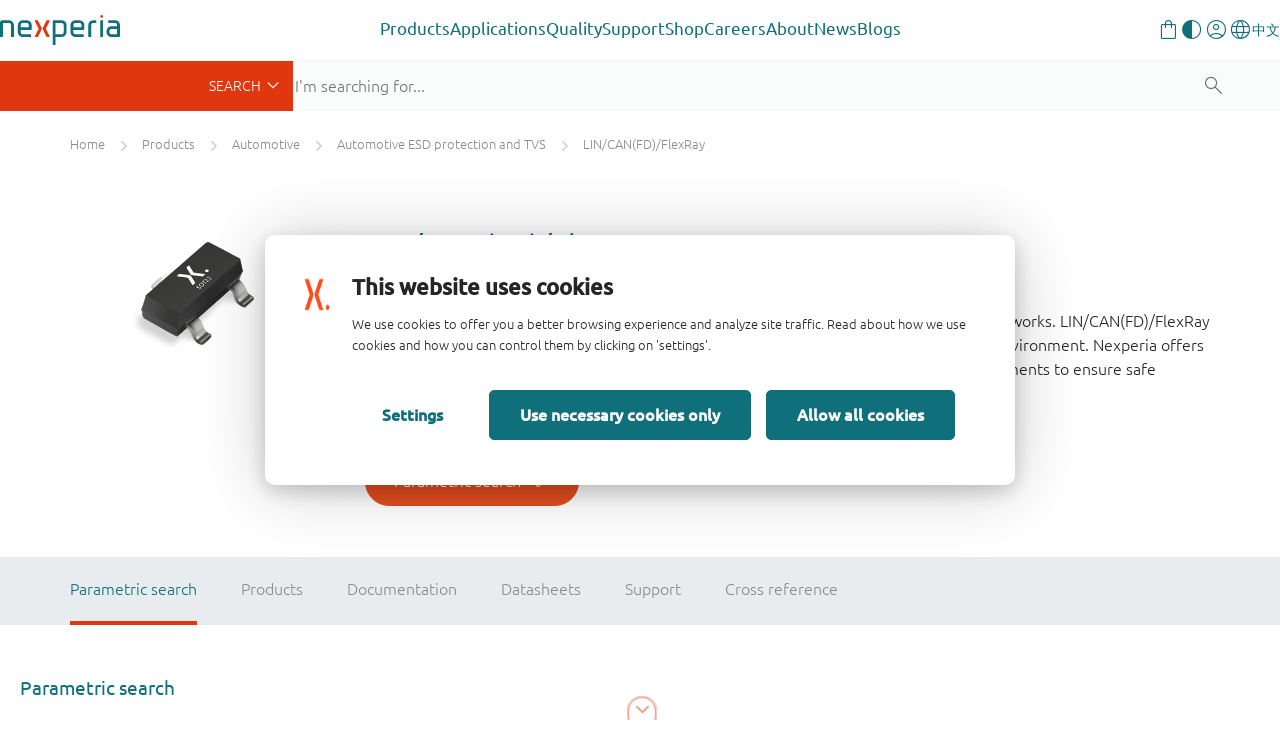

--- FILE ---
content_type: text/html;charset=UTF-8
request_url: https://www.nexperia.com/products/automotive-qualified-products-aec-q100-q101/automotive-esd-protection-and-tvs/lin-can-fd-flexray/
body_size: 21376
content:
<!DOCTYPE html>
<html xml:lang="en" lang="en">
<head>
<meta charset="utf-8" />
<meta http-equiv="X-UA-Compatible" content="IE=edge">
<meta name="viewport" content="width=device-width, initial-scale=1.0">
<meta name="productCategory_level1" content="esd protection, tvs, filtering and signal conditioning"/>
<meta name="productCategory_level2" content="automotive esd protection and tvs"/>
<meta name="productCategory_level3" content="lin/can(fd)/flexray"/>
<meta name="category_ids" content="|1102|1571834037774|1571834730489|"/>
<link rel="canonical" href="https://www.nexperia.com/products/automotive-qualified-products-aec-q100-q101/automotive-esd-protection-and-tvs/lin-can-fd-flexray" />
<link rel="alternate" href="http://www.nexperia.cn/products/automotive-qualified-products-aec-q100-q101/automotive-esd-protection-and-tvs/lin-can-fd-flexray" hreflang="zh-CN" />
<title>LIN/CAN(FD)/FlexRay | Nexperia</title>
<meta property="og:locale" content="en">
<meta property="og:type" content="website" />
<meta property="og:title" content="LIN/CAN(FD)/FlexRay" />
<meta property="og:description" content="" />
<meta property="og:url" content="https://www.nexperia.com/products/automotive-qualified-products-aec-q100-q101/automotive-esd-protection-and-tvs/lin-can-fd-flexray" />
<meta property="og:site_name" content="Nexperia" />
<link rel="apple-touch-icon" sizes="180x180" href="/.resources/nexperia-theme/images/favicon/apple-touch-icon.png" />
<link rel="icon" type="image/png" href="/.resources/nexperia-theme/images/favicon/favicon-32x32.png" sizes="32x32" />
<link rel="icon" type="image/png" href="/.resources/nexperia-theme/images/favicon/favicon-16x16.png" sizes="16x16" />
<link rel="manifest" href="/.resources/nexperia-theme/images/favicon/manifest.json">
<link rel="mask-icon" href="/.resources/nexperia-theme/images/favicon/safari-pinned-tab.svg" color="#5bbad5" />
<link rel="stylesheet" type="text/css" href="/.resources/nexperia-theme/styles/styles~2025-12-17-12-25-22-000~cache.css" media="all" />
<link rel="stylesheet" type="text/css" href="/.resources/nexperia-theme/styles/jquery-ui~2025-12-17-12-20-27-000~cache.css" media="all" />
<link rel="stylesheet" type="text/css" href="/.resources/nexperia-theme/styles/ps~2025-12-17-12-20-27-000~cache.css" media="all" />
<script type="application/javascript">
var metaData = [];
metaData['locale'] = "en";
metaData['defaultLocale'] = "en";
metaData['fallbackLocale'] = "en";
metaData['contextPath'] = "";
metaData['assetPath'] = "https://assets.nexperia.com";
metaData['efficiencyWinsBasePath'] = "https://efficiencywins.nexperia.com"
metaData['apiCalculatorUrl'] = "https://api.nexperia.com";
metaData['apiMyUrl'] = "https://my.nexperia.com";
metaData['apiImdsUrl'] = "https://imds.nexperia.com";
metaData['linkPrefix'] = "";
metaData['gaCategory'] = "page";
metaData['gaAction'] = "view-product-category";
metaData['gaLabel'] = "1571834730489";
metaData['gaValue'] = "";
metaData['specialEvent'] = false;
window.contextPath = "";
</script>
<script type="application/ld+json">
{
"@context": "http://schema.org",
"@type": "Organization",
"url": "http://www.nexperia.com",
"logo": "http://www.nexperia.com/.resources/nexperia-theme/images/logo.png",
"email": "info@nexperia.com",
"numberOfEmployees": 11000,
"foundingDate": "2017-02",
"address" : {
"@type" : "PostalAddress",
"streetAddress" : "Jonkerbosplein 52",
"addressLocality" : "Nijmegen",
"addressCountry" : "The Netherlands",
"postalCode" : "6534 AB"
}
}
</script>
<script type="application/ld+json">
{
"@context": "http://schema.org",
"@type": "WebSite",
"name": "Nexperia",
"url": "http://www.nexperia.com",
"potentialAction": {
"@type": "SearchAction",
"target": "http://www.nexperia.com/search.html?q={q}",
"query-input": {
"@type": "PropertyValueSpecification",
"valueRequired": true,
"valueName": "q"
}
}
}
</script>
<!-- Google Tag Manager -->
<script>(function(w,d,s,l,i){w[l]=w[l]||[];w[l].push({'gtm.start':
new Date().getTime(),event:'gtm.js'});var f=d.getElementsByTagName(s)[0],
j=d.createElement(s),dl=l!='dataLayer'?'&l='+l:'';j.async=true;j.src=
'https://www.googletagmanager.com/gtm.js?id='+i+dl;f.parentNode.insertBefore(j,f);
})(window,document,'script','dataLayer','GTM-MV3687F');
</script>
<!-- End Google Tag Manager -->

                              <script>!function(e){var n="https://s.go-mpulse.net/boomerang/";if("True"=="True")e.BOOMR_config=e.BOOMR_config||{},e.BOOMR_config.PageParams=e.BOOMR_config.PageParams||{},e.BOOMR_config.PageParams.pci=!0,n="https://s2.go-mpulse.net/boomerang/";if(window.BOOMR_API_key="DYVAA-5CNDP-79SW9-DK8XF-THMQX",function(){function e(){if(!o){var e=document.createElement("script");e.id="boomr-scr-as",e.src=window.BOOMR.url,e.async=!0,i.parentNode.appendChild(e),o=!0}}function t(e){o=!0;var n,t,a,r,d=document,O=window;if(window.BOOMR.snippetMethod=e?"if":"i",t=function(e,n){var t=d.createElement("script");t.id=n||"boomr-if-as",t.src=window.BOOMR.url,BOOMR_lstart=(new Date).getTime(),e=e||d.body,e.appendChild(t)},!window.addEventListener&&window.attachEvent&&navigator.userAgent.match(/MSIE [67]\./))return window.BOOMR.snippetMethod="s",void t(i.parentNode,"boomr-async");a=document.createElement("IFRAME"),a.src="about:blank",a.title="",a.role="presentation",a.loading="eager",r=(a.frameElement||a).style,r.width=0,r.height=0,r.border=0,r.display="none",i.parentNode.appendChild(a);try{O=a.contentWindow,d=O.document.open()}catch(_){n=document.domain,a.src="javascript:var d=document.open();d.domain='"+n+"';void(0);",O=a.contentWindow,d=O.document.open()}if(n)d._boomrl=function(){this.domain=n,t()},d.write("<bo"+"dy onload='document._boomrl();'>");else if(O._boomrl=function(){t()},O.addEventListener)O.addEventListener("load",O._boomrl,!1);else if(O.attachEvent)O.attachEvent("onload",O._boomrl);d.close()}function a(e){window.BOOMR_onload=e&&e.timeStamp||(new Date).getTime()}if(!window.BOOMR||!window.BOOMR.version&&!window.BOOMR.snippetExecuted){window.BOOMR=window.BOOMR||{},window.BOOMR.snippetStart=(new Date).getTime(),window.BOOMR.snippetExecuted=!0,window.BOOMR.snippetVersion=12,window.BOOMR.url=n+"DYVAA-5CNDP-79SW9-DK8XF-THMQX";var i=document.currentScript||document.getElementsByTagName("script")[0],o=!1,r=document.createElement("link");if(r.relList&&"function"==typeof r.relList.supports&&r.relList.supports("preload")&&"as"in r)window.BOOMR.snippetMethod="p",r.href=window.BOOMR.url,r.rel="preload",r.as="script",r.addEventListener("load",e),r.addEventListener("error",function(){t(!0)}),setTimeout(function(){if(!o)t(!0)},3e3),BOOMR_lstart=(new Date).getTime(),i.parentNode.appendChild(r);else t(!1);if(window.addEventListener)window.addEventListener("load",a,!1);else if(window.attachEvent)window.attachEvent("onload",a)}}(),"".length>0)if(e&&"performance"in e&&e.performance&&"function"==typeof e.performance.setResourceTimingBufferSize)e.performance.setResourceTimingBufferSize();!function(){if(BOOMR=e.BOOMR||{},BOOMR.plugins=BOOMR.plugins||{},!BOOMR.plugins.AK){var n=""=="true"?1:0,t="",a="amhzn5qccfphs2l5qgea-f-3c3e5564e-clientnsv4-s.akamaihd.net",i="false"=="true"?2:1,o={"ak.v":"39","ak.cp":"547057","ak.ai":parseInt("340437",10),"ak.ol":"0","ak.cr":8,"ak.ipv":4,"ak.proto":"h2","ak.rid":"832d1daf","ak.r":51208,"ak.a2":n,"ak.m":"dscb","ak.n":"essl","ak.bpcip":"3.15.150.0","ak.cport":41484,"ak.gh":"23.209.83.15","ak.quicv":"","ak.tlsv":"tls1.3","ak.0rtt":"","ak.0rtt.ed":"","ak.csrc":"-","ak.acc":"","ak.t":"1769832840","ak.ak":"hOBiQwZUYzCg5VSAfCLimQ==ZvbfNXfFEvtr5Ms/v3L25RUYCViXPXMN2f6ME4yT0xJVYZ2heJTXPBx/tUUrGTRYKOrn4nig/o9hVYtKjFz6C4KzTzkDQcPi5lq5FLv+UABGE4Q2pk9kRYpz7bJXwgweLAPiFXvMRtbV11GPbpHZ/61BcRMkN2F7JWK8BX+n5VaPczMbMN1NdZabmxKgbLCQVmwAo8VeIpsPc+7FahbgYMK0jn3DlcR9Y8OTHqTty8AE8B/J3XiVP5c+Ns9fYE9y9YkGFW4io5OluALtxzRbjy9W8FWgxPixZZSWZuoGmnNHhOjmD2qJaW1iyW0koFUv5Hr6tkQmZwIVcx/II3ddZpc5Pk5dAGm0UmHg//fCuM21tD5BjhHc3IEZGSp0+QTpS65GYKDdIy+NziPMLcad9I03BNzVxbwGslUboqDYov0=","ak.pv":"206","ak.dpoabenc":"","ak.tf":i};if(""!==t)o["ak.ruds"]=t;var r={i:!1,av:function(n){var t="http.initiator";if(n&&(!n[t]||"spa_hard"===n[t]))o["ak.feo"]=void 0!==e.aFeoApplied?1:0,BOOMR.addVar(o)},rv:function(){var e=["ak.bpcip","ak.cport","ak.cr","ak.csrc","ak.gh","ak.ipv","ak.m","ak.n","ak.ol","ak.proto","ak.quicv","ak.tlsv","ak.0rtt","ak.0rtt.ed","ak.r","ak.acc","ak.t","ak.tf"];BOOMR.removeVar(e)}};BOOMR.plugins.AK={akVars:o,akDNSPreFetchDomain:a,init:function(){if(!r.i){var e=BOOMR.subscribe;e("before_beacon",r.av,null,null),e("onbeacon",r.rv,null,null),r.i=!0}return this},is_complete:function(){return!0}}}}()}(window);</script></head>
<body id="page-productCategory" class="one-column">
<noscript><iframe src="https://www.googletagmanager.com/ns.html?id=GTM-MV3687F" height="0" width="0" style="display:none;visibility:hidden"></iframe></noscript>
<!-- End Google Tag Manager (noscript) -->
<!-- Google Tag Manager (noscript) -->
<nex-i18n-host locale="en">
<nex-migration-host>
<div class="header-container">
<nex-header>
<nex-logo slot="logo" home-link="/"></nex-logo>
<ul class="main" slot="main">
<li class="has-children">
<a class="trigger-sub external" role="button" aria-haspopup="true" aria-expanded="false" target="_self" href="https://www.nexperia.com/products">Products</a>
<div class="sub sub--sidebar">
<div class="container-wrapper">
<div class="container">
<div class="sub-wrapper">
<div class="sub-wrapper__left">
<ul>
<li><a target="_blank" data-target="b79c3a8a-dab7-4807-a167-70a42647958a" href="https://www.nexperia.com/products/all-products" class="active">
All products</a>
</li>
<li><a target="_blank" data-target="c3fdcac2-8965-4dd7-874d-924fe8cd8033" href="https://www.nexperia.com/products/bipolar-transistors" class="">
Bipolar transistors</a>
</li>
<li><a target="_blank" data-target="cb969655-bed4-48be-bd5c-50ba4c1a78c3" href="https://www.nexperia.com/products/diodes" class="">
Diodes</a>
</li>
<li><a target="_blank" data-target="70a4c336-8112-4a3e-b724-1ee756f55b94" href="https://www.nexperia.com/products/esd-protection-tvs-filtering-and-signal-conditioning" class="">
ESD protection, TVS, signal conditioning</a>
</li>
<li><a target="_blank" data-target="db670579-891b-4ffe-b168-a823793317c0" href="https://www.nexperia.com/products/mosfets" class="">
MOSFETs</a>
</li>
<li><a target="_blank" data-target="371fca3b-3405-43b7-ba0d-7200f9e8b2f4" href="https://www.nexperia.com/products/sic-mosfets" class="">
SiC MOSFETs</a>
</li>
<li><a target="_blank" data-target="a988b8ff-5ff9-43e3-8471-424bb4012d1e" href="https://www.nexperia.com/products/gan-fets" class="">
GaN FETs</a>
</li>
<li><a target="_blank" data-target="9282637c-3c37-4476-b2a3-a7a26c16f52d" href="https://www.nexperia.com/products/igbt-discretes" class="">
IGBTs</a>
</li>
<li><a target="_blank" data-target="d37b0a6f-e48c-4bf5-b614-14e938e5e5ec" href="https://www.nexperia.com/products/analog-logic-ics" class="">
Analog & Logic ICs</a>
</li>
<li><a target="_blank" data-target="fa637647-07ed-42f2-9392-f04348d1335d" href="https://www.nexperia.com/products/automotive-qualified-products-aec-q100-q101" class="">
Automotive</a>
</li>
</ul>
</div>
<div class="sub-wrapper__right">
<div class="sub__panel active" data-id="b79c3a8a-dab7-4807-a167-70a42647958a">
<div class="sub__panel-title">
<a target="_self" href="https://www.nexperia.com/products/all-products">All products</a>
<button class="close-nav"></button>
</div>
<ul class="no-cols" style="">
<li class="main-navigation__link-with-text">
<div><p>Discover Nexperia&rsquo;s extensive portfolio of essential semiconductors which enable the basic functionality of virtually every commercial electronic design in the world &ndash; from automotive and industrial to mobile and consumer applications.</p>
<p><a class="btn btn-orange" href="https://www.nexperia.com/products">All products</a></p>
</div>
</li>
</ul>
</div>
<div class="sub__panel" data-id="c3fdcac2-8965-4dd7-874d-924fe8cd8033">
<div class="sub__panel-title">
<a target="_self" href="https://www.nexperia.com/products/bipolar-transistors">Bipolar transistors</a>
<button class="close-nav"></button>
</div>
<ul class="cols-33-67" style="">
<li class="main-navigation__link-with-image main-navigation__link-with-image--bottom">
<p data-text>A wide range of bipolar transistors helps you easily fulfil your system requirements. That includes simple bipolar building blocks and a comprehensive range of space and cost saving resistor-equipped transistors right up to our Breakthrough In Small Signal series of low VCEsat devices.</p>
<a data-img target="_blank" href="https://www.nexperia.com/products/bipolar-transistors">
<img src="/.imaging/mte/nexperia/banner-box/dam/nexperia/navigation/products/bipolar.png/jcr:content/bipolar.png" alt="Bipolar transistors" />
</a>
</li>
<li class="main-navigation__link-list">
<ul>
<li class="main-navigation__link main-navigation__link--category">
<a class="cta-ps" href="/products/bipolar-transistors/3-terminal-adjustable-shunt-regulators#t:parametrics"><i class="x-parametric"></i></a>
<a target="_self" href="/products/bipolar-transistors/3-terminal-adjustable-shunt-regulators"><span>3-terminal adjustable shunt regulators</span></a>
</li>
<li class="main-navigation__link main-navigation__link--category">
<a class="cta-ps" href="/products/bipolar-transistors/general-purpose-and-low-vcesat-bipolar-transistors#t:parametrics"><i class="x-parametric" style="opacity: 0"></i></a>
<a target="_self" href="/products/bipolar-transistors/general-purpose-and-low-vcesat-bipolar-transistors"><span>General purpose and low VCEsat bipolar transistors</span></a>
</li>
<li class="main-navigation__link main-navigation__link--category">
<a class="cta-ps" href="/products/bipolar-transistors/led-driver-constant-current-source#t:parametrics"><i class="x-parametric"></i></a>
<a target="_self" href="/products/bipolar-transistors/led-driver-constant-current-source"><span>LED driver / Constant current source</span></a>
</li>
<li class="main-navigation__link main-navigation__link--category">
<a class="cta-ps" href="/products/bipolar-transistors/resistor-equipped-transistors-rets#t:parametrics"><i class="x-parametric"></i></a>
<a target="_self" href="/products/bipolar-transistors/resistor-equipped-transistors-rets"><span>Resistor Equipped Transistors (RETs)</span></a>
</li>
<li class="main-navigation__link main-navigation__link--category">
<a class="cta-ps" href="/products/bipolar-transistors/special-feature-transistors#t:parametrics"><i class="x-parametric" style="opacity: 0"></i></a>
<a target="_self" href="/products/bipolar-transistors/special-feature-transistors"><span>Special feature transistors</span></a>
</li>
</ul>
</li>
</ul>
</div>
<div class="sub__panel" data-id="cb969655-bed4-48be-bd5c-50ba4c1a78c3">
<div class="sub__panel-title">
<a target="_self" href="https://www.nexperia.com/products/diodes">Diodes</a>
<button class="close-nav"></button>
</div>
<ul class="cols-33-67" style="">
<li class="main-navigation__link-with-image main-navigation__link-with-image--bottom">
<p data-text>Our extensive diode portfolio offers the flexibility you need in today&#039;s market - whether it is a simple Zener, a highly efficient Schottky rectifier, a fast recovery or controlled avalanche switching diode. </p>
<a data-img target="_blank" href="https://www.nexperia.com/products/diodes">
<img src="/.imaging/mte/nexperia/banner-box/dam/nexperia/navigation/products/diodes.png/jcr:content/diodes.png" alt="Diodes" />
</a>
</li>
<li class="main-navigation__link-list">
<ul>
<li class="main-navigation__link main-navigation__link--category">
<a class="cta-ps" href="/products/diodes/automotive-diodes#t:parametrics"><i class="x-parametric" style="opacity: 0"></i></a>
<a target="_self" href="/products/diodes/automotive-diodes"><span>Automotive diodes</span></a>
</li>
<li class="main-navigation__link main-navigation__link--category">
<a class="cta-ps" href="/products/diodes/recovery-rectifiers#t:parametrics"><i class="x-parametric"></i></a>
<a target="_self" href="/products/diodes/recovery-rectifiers"><span>Recovery rectifiers</span></a>
</li>
<li class="main-navigation__link main-navigation__link--category">
<a class="cta-ps" href="/products/diodes/schottky-diodes-and-rectifiers#t:parametrics"><i class="x-parametric"></i></a>
<a target="_self" href="/products/diodes/schottky-diodes-and-rectifiers"><span>Schottky diodes and rectifiers</span></a>
</li>
<li class="main-navigation__link main-navigation__link--category">
<a class="cta-ps" href="/products/diodes/silicon-carbide-sic-schottky-diodes#t:parametrics"><i class="x-parametric"></i></a>
<a target="_self" href="/products/diodes/silicon-carbide-sic-schottky-diodes"><span>Silicon Carbide (SiC) Schottky diodes</span></a>
</li>
<li class="main-navigation__link main-navigation__link--category">
<a class="cta-ps" href="/products/diodes/switching-diodes#t:parametrics"><i class="x-parametric"></i></a>
<a target="_self" href="/products/diodes/switching-diodes"><span>Switching diodes</span></a>
</li>
<li class="main-navigation__link main-navigation__link--category">
<a class="cta-ps" href="/products/diodes/zener-diodes#t:parametrics"><i class="x-parametric"></i></a>
<a target="_self" href="/products/diodes/zener-diodes"><span>Zener diodes</span></a>
</li>
</ul>
</li>
</ul>
</div>
<div class="sub__panel" data-id="70a4c336-8112-4a3e-b724-1ee756f55b94">
<div class="sub__panel-title">
<a target="_self" href="https://www.nexperia.com/products/esd-protection-tvs-filtering-and-signal-conditioning">ESD protection, TVS, signal conditioning</a>
<button class="close-nav"></button>
</div>
<ul class="cols-33-67" style="">
<li class="main-navigation__link-with-image main-navigation__link-with-image--bottom">
<p data-text>Covering ESD protection and TVS devices as well as common-mode choke and EMI filtering, Nexperia&#039;s protection technologies continue to evolve to offer the highest level of protection in the industry&#039;s smallest packages.</p>
<a data-img target="_blank" href="https://www.nexperia.com/products/esd-protection-tvs-filtering-and-signal-conditioning">
<img src="/.imaging/mte/nexperia/banner-box/dam/nexperia/navigation/products/esd.png/jcr:content/esd.png" alt="ESD protection, TVS, signal conditioning" />
</a>
</li>
<li class="main-navigation__link-list">
<ul>
<li class="main-navigation__link main-navigation__link--category">
<a class="cta-ps" href="/products/esd-protection-tvs-filtering-and-signal-conditioning/automotive-esd-protection-and-tvs#t:parametrics"><i class="x-parametric"></i></a>
<a target="_self" href="/products/esd-protection-tvs-filtering-and-signal-conditioning/automotive-esd-protection-and-tvs"><span>Automotive ESD protection and TVS</span></a>
</li>
<li class="main-navigation__link main-navigation__link--category">
<a class="cta-ps" href="/products/esd-protection-tvs-filtering-and-signal-conditioning/esd-protection#t:parametrics"><i class="x-parametric"></i></a>
<a target="_self" href="/products/esd-protection-tvs-filtering-and-signal-conditioning/esd-protection"><span>ESD protection</span></a>
</li>
<li class="main-navigation__link main-navigation__link--category">
<a class="cta-ps" href="/products/esd-protection-tvs-filtering-and-signal-conditioning/emi-solutions-with-integrated-protection#t:parametrics"><i class="x-parametric"></i></a>
<a target="_self" href="/products/esd-protection-tvs-filtering-and-signal-conditioning/emi-solutions-with-integrated-protection"><span>EMI solutions with integrated protection</span></a>
</li>
<li class="main-navigation__link main-navigation__link--category">
<a class="cta-ps" href="/products/esd-protection-tvs-filtering-and-signal-conditioning/transient-voltage-suppressors-tvs#t:parametrics"><i class="x-parametric"></i></a>
<a target="_self" href="/products/esd-protection-tvs-filtering-and-signal-conditioning/transient-voltage-suppressors-tvs"><span>Transient Voltage Suppressors (TVS)</span></a>
</li>
</ul>
</li>
</ul>
</div>
<div class="sub__panel" data-id="db670579-891b-4ffe-b168-a823793317c0">
<div class="sub__panel-title">
<a target="_self" href="https://www.nexperia.com/products/mosfets">MOSFETs</a>
<button class="close-nav"></button>
</div>
<ul class="cols-33-67" style="">
<li class="main-navigation__link-with-image main-navigation__link-with-image--bottom">
<p data-text>Nexperia offers a broad portfolio of low- / middle-voltage (12-200 V) P- and N-channel silicon MOSFETs in a wide range of space-saving and efficient package options.</p>
<a data-img target="_blank" href="https://www.nexperia.com/products/mosfets">
<img src="/.imaging/mte/nexperia/banner-box/dam/nexperia/navigation/products/mosfets.png/jcr:content/mosfets.png" alt="MOSFETs" />
</a>
</li>
<li class="main-navigation__link-list">
<ul>
<li class="main-navigation__link main-navigation__link--category">
<a class="cta-ps" href="/products/mosfets/application-specific-mosfets#t:parametrics"><i class="x-parametric" style="opacity: 0"></i></a>
<a target="_self" href="/products/mosfets/application-specific-mosfets"><span>Application Specific MOSFETs</span></a>
</li>
<li class="main-navigation__link main-navigation__link--category">
<a class="cta-ps" href="/products/mosfets/automotive-mosfets#t:parametrics"><i class="x-parametric"></i></a>
<a target="_self" href="/products/mosfets/automotive-mosfets"><span>Automotive MOSFETs</span></a>
</li>
<li class="main-navigation__link main-navigation__link--category">
<a class="cta-ps" href="/products/mosfets/power-mosfets#t:parametrics"><i class="x-parametric"></i></a>
<a target="_self" href="/products/mosfets/power-mosfets"><span>Power MOSFETs</span></a>
</li>
<li class="main-navigation__link main-navigation__link--category">
<a class="cta-ps" href="/products/mosfets/small-signal-mosfets#t:parametrics"><i class="x-parametric"></i></a>
<a target="_self" href="/products/mosfets/small-signal-mosfets"><span>Small signal MOSFETs</span></a>
</li>
</ul>
</li>
</ul>
</div>
<div class="sub__panel" data-id="371fca3b-3405-43b7-ba0d-7200f9e8b2f4">
<div class="sub__panel-title">
<a target="_self" href="https://www.nexperia.com/products/sic-mosfets">SiC MOSFETs</a>
<button class="close-nav"></button>
</div>
<ul class="cols-33-67" style="">
<li class="main-navigation__link-with-image main-navigation__link-with-image--bottom">
<p data-text>Raising the bar for safe, robust and reliable power switching, Nexperia’s 1200 V Silicon Carbide (SiC) MOSFETs are the product of choice for electric vehicle charging infrastructure, photovoltaic inverters, and motor drives. </p>
<a data-img target="_blank" href="https://www.nexperia.com/products/sic-mosfets">
<img src="/.imaging/mte/nexperia/banner-box/dam/nexperia/navigation/products/sicmosfets.png/jcr:content/sicmosfets.png" alt="SiC MOSFETs" />
</a>
</li>
<li class="main-navigation__link-list">
<ul>
<li class="main-navigation__link main-navigation__link--category">
<a class="cta-ps" href="/products/sic-mosfets#t:parametrics"><i class="x-parametric"></i></a>
<a target="_self" href="/products/sic-mosfets"><span>1200 V SiC MOSFETs</span></a>
</li>
</ul>
</li>
</ul>
</div>
<div class="sub__panel" data-id="a988b8ff-5ff9-43e3-8471-424bb4012d1e">
<div class="sub__panel-title">
<a target="_self" href="https://www.nexperia.com/products/gan-fets">GaN FETs</a>
<button class="close-nav"></button>
</div>
<ul class="cols-33-67" style="">
<li class="main-navigation__link-with-image main-navigation__link-with-image--bottom">
<p data-text>For a variety of high-voltage (650 V) and low-voltage (40-150 V) applications Nexperia GaN FETs deliver the fastest transition / switching capability , best power efficiency and enhanced power density through reduced conduction and switching losses.</p>
<a data-img target="_blank" href="https://www.nexperia.com/products/gan-fets">
<img src="/.imaging/mte/nexperia/banner-box/dam/nexperia/navigation/products/ganfets.png/jcr:content/ganfets.png" alt="GaN FETs" />
</a>
</li>
<li class="main-navigation__link-list">
<ul>
<li class="main-navigation__link main-navigation__link--category">
<a class="cta-ps" href="/products/gan-fets/650-v-cascode-gan-fets#t:parametrics"><i class="x-parametric"></i></a>
<a target="_self" href="/products/gan-fets/650-v-cascode-gan-fets"><span>650 V cascode GaN FETs</span></a>
</li>
<li class="main-navigation__link main-navigation__link--category">
<a class="cta-ps" href="/products/gan-fets/650-v-e-mode-gan-fets#t:parametrics"><i class="x-parametric"></i></a>
<a target="_self" href="/products/gan-fets/650-v-e-mode-gan-fets"><span>650 V e-mode GaN FETs</span></a>
</li>
<li class="main-navigation__link main-navigation__link--category">
<a class="cta-ps" href="/products/gan-fets/bi-directional-gan-fets#t:parametrics"><i class="x-parametric"></i></a>
<a target="_self" href="/products/gan-fets/bi-directional-gan-fets"><span>Bi-directional GaN FETs</span></a>
</li>
<li class="main-navigation__link main-navigation__link--category">
<a class="cta-ps" href="/products/gan-fets/low-voltage-e-mode-gan-fets#t:parametrics"><i class="x-parametric"></i></a>
<a target="_self" href="/products/gan-fets/low-voltage-e-mode-gan-fets"><span>Low voltage e-mode GaN FETs</span></a>
</li>
</ul>
</li>
</ul>
</div>
<div class="sub__panel" data-id="9282637c-3c37-4476-b2a3-a7a26c16f52d">
<div class="sub__panel-title">
<a target="_self" href="https://www.nexperia.com/products/igbt-discretes">IGBTs</a>
<button class="close-nav"></button>
</div>
<ul class="cols-33-67" style="">
<li class="main-navigation__link-with-image main-navigation__link-with-image--bottom">
<p data-text>Addressing the growing demand for efficient, high-voltage power conversion and motor drives, Nexperia&#039;s IGBTs feature a robust and cost-effective carrier stored trench-gate (CSTBT) advanced field-stop (FS) construction. </p>
<a data-img target="_blank" href="https://www.nexperia.com/products/igbt-discretes">
<img src="/.imaging/mte/nexperia/banner-box/dam/nexperia/navigation/products/igbts.png/jcr:content/igbts.png" alt="IGBTs" />
</a>
</li>
<li class="main-navigation__link-list">
<ul>
<li class="main-navigation__link main-navigation__link--category">
<a class="cta-ps" href="/products/igbt-discretes#t:parametrics"><i class="x-parametric"></i></a>
<a target="_self" href="/products/igbt-discretes"><span>650 / 1200 V discrete IGBTs</span></a>
</li>
</ul>
</li>
</ul>
</div>
<div class="sub__panel" data-id="d37b0a6f-e48c-4bf5-b614-14e938e5e5ec">
<div class="sub__panel-title">
<a target="_self" href="https://www.nexperia.com/products/analog-logic-ics">Analog & Logic ICs</a>
<button class="close-nav"></button>
</div>
<ul class="cols-33-67" style="">
<li class="main-navigation__link-with-image main-navigation__link-with-image--bottom">
<p data-text>Alongside a comprehensive portfolio of logic functions, analog switches and I²C interface portfolio, Nexperia delivers a grwoing range of power ICs that enable innovative solutions focused on reducing our customer’s BOM cost, improving system efficiency and robustness.</p>
<a data-img target="_blank" href="https://www.nexperia.com/products/analog-logic-ics">
<img src="/.imaging/mte/nexperia/banner-box/dam/nexperia/navigation/products/analoglogic.png/jcr:content/analoglogic.png" alt="Analog &amp; Logic ICs" />
</a>
</li>
<li class="main-navigation__link-list">
<ul>
<li class="main-navigation__link main-navigation__link--category">
<a class="cta-ps" href="/products/analog-logic-ics/analog-switches-and-multiplexers#t:parametrics"><i class="x-parametric"></i></a>
<a target="_self" href="/products/analog-logic-ics/analog-switches-and-multiplexers"><span>Analog switches and multiplexers</span></a>
</li>
<li class="main-navigation__link main-navigation__link--category">
<a class="cta-ps" href="/products/analog-logic-ics/logic#t:parametrics"><i class="x-parametric"></i></a>
<a target="_self" href="/products/analog-logic-ics/logic"><span>Logic</span></a>
</li>
<li class="main-navigation__link main-navigation__link--category">
<a class="cta-ps" href="/products/analog-logic-ics/interface#t:parametrics"><i class="x-parametric" style="opacity: 0"></i></a>
<a target="_self" href="/products/analog-logic-ics/interface"><span>Interface</span></a>
</li>
<li class="main-navigation__link main-navigation__link--category">
<a class="cta-ps" href="/products/analog-logic-ics/isolation#t:parametrics"><i class="x-parametric" style="opacity: 0"></i></a>
<a target="_self" href="/products/analog-logic-ics/isolation"><span>Isolation</span></a>
</li>
<li class="main-navigation__link main-navigation__link--category">
<a class="cta-ps" href="/products/analog-logic-ics/power-management#t:parametrics"><i class="x-parametric" style="opacity: 0"></i></a>
<a target="_self" href="/products/analog-logic-ics/power-management"><span>Power management</span></a>
</li>
<li class="main-navigation__link main-navigation__link--category">
<a class="cta-ps" href="/products/analog-logic-ics/voltage-translators-level-shifters#t:parametrics"><i class="x-parametric"></i></a>
<a target="_self" href="/products/analog-logic-ics/voltage-translators-level-shifters"><span>Voltage translators (level-shifters)</span></a>
</li>
</ul>
</li>
</ul>
</div>
<div class="sub__panel" data-id="fa637647-07ed-42f2-9392-f04348d1335d">
<div class="sub__panel-title">
<a target="_self" href="https://www.nexperia.com/products/automotive-qualified-products-aec-q100-q101">Automotive</a>
<button class="close-nav"></button>
</div>
<ul class="cols-33-67" style="">
<li class="main-navigation__link-with-image main-navigation__link-with-image--bottom">
<p data-text>Helping enable connected electric and hybrid vehicles, Nexperia&#039;s offers fully qualified AEC-Q100/Q101 devices from across our complete portfolio of energy- and design-efficient products. </p>
<a data-img target="_blank" href="https://www.nexperia.com/products/automotive-qualified-products-aec-q100-q101">
<img src="/.imaging/mte/nexperia/banner-box/dam/nexperia/navigation/products/automotive.png/jcr:content/automotive.png" alt="Automotive qualified products (AEC-Q100/Q101)" />
</a>
</li>
<li class="main-navigation__link-list">
<ul>
<li class="main-navigation__link main-navigation__link--category">
<a class="cta-ps" href="/products/automotive-qualified-products-aec-q100-q101/automotive-bipolar-transistors#t:parametrics"><i class="x-parametric" style="opacity: 0"></i></a>
<a target="_self" href="/products/automotive-qualified-products-aec-q100-q101/automotive-bipolar-transistors"><span>Automotive bipolar transistors</span></a>
</li>
<li class="main-navigation__link main-navigation__link--category">
<a class="cta-ps" href="/products/automotive-qualified-products-aec-q100-q101/automotive-diodes#t:parametrics"><i class="x-parametric" style="opacity: 0"></i></a>
<a target="_self" href="/products/automotive-qualified-products-aec-q100-q101/automotive-diodes"><span>Automotive diodes</span></a>
</li>
<li class="main-navigation__link main-navigation__link--category">
<a class="cta-ps" href="/products/automotive-qualified-products-aec-q100-q101/automotive-esd-protection-and-tvs#t:parametrics"><i class="x-parametric"></i></a>
<a target="_self" href="/products/automotive-qualified-products-aec-q100-q101/automotive-esd-protection-and-tvs"><span>Automotive ESD protection and TVS</span></a>
</li>
<li class="main-navigation__link main-navigation__link--category">
<a class="cta-ps" href="/products/automotive-qualified-products-aec-q100-q101/automotive-logic#t:parametrics"><i class="x-parametric"></i></a>
<a target="_self" href="/products/automotive-qualified-products-aec-q100-q101/automotive-logic"><span>Automotive logic</span></a>
</li>
<li class="main-navigation__link main-navigation__link--category">
<a class="cta-ps" href="/products/automotive-qualified-products-aec-q100-q101/automotive-mosfets0#t:parametrics"><i class="x-parametric"></i></a>
<a target="_self" href="/products/automotive-qualified-products-aec-q100-q101/automotive-mosfets0"><span>Automotive MOSFETs</span></a>
</li>
</ul>
</li>
</ul>
</div>
</div> </div>
</div>
</div>
</div>
</li>
<li class="has-children">
<a class="trigger-sub external" role="button" aria-haspopup="true" aria-expanded="false" target="_self" href="https://www.nexperia.com/applications">Applications</a>
<div class="sub sub--sidebar">
<div class="container-wrapper">
<div class="container">
<div class="sub-wrapper">
<div class="sub-wrapper__left">
<ul>
<li><a target="_blank" data-target="606d169c-899e-4c3d-a06f-8ff36f99df88" href="https://www.nexperia.com/applications/all-applications" class="active">
All applications</a>
</li>
<li><a target="_blank" data-target="1e405297-4ab2-4b10-a976-5041c6892552" href="https://www.nexperia.com/applications/automotive" class="">
Automotive</a>
</li>
<li><a target="_blank" data-target="e924420b-5bc7-4eca-98e7-cef6e9efe153" href="https://www.nexperia.com/applications/industrial-and-power" class="">
Industrial and Power</a>
</li>
<li><a target="_blank" data-target="21631748-1c05-4dc4-ad06-21466e1d1198" href="https://www.nexperia.com/applications/mobile" class="">
Mobile and Wearables</a>
</li>
<li><a target="_blank" data-target="6d0be473-f099-405b-80ba-0bc9829ccb1e" href="https://www.nexperia.com/applications/computing-and-consumer" class="">
Computing and Consumer</a>
</li>
<li><a target="_blank" data-target="2e36f65f-13f5-496e-8afb-8f4f43f8e42f" href="https://www.nexperia.com/applications/sub-systems-power-topology" class="">
Sub-systems: Power conversion topologies</a>
</li>
<li><a target="_blank" data-target="2e975a46-4cf9-465d-865a-3dbeb9669354" href="https://www.nexperia.com/applications/sub-systems" class="">
Sub-systems: General</a>
</li>
<li><a target="_blank" data-target="c8b7c3fd-2419-4429-9d6c-cb6b6475b92e" href="https://www.nexperia.com/applications/boards?p=1&boardCategory=reference-design" class="">
Reference designs</a>
</li>
<li><a target="_blank" data-target="92750e03-f974-4cd4-a868-1f69831da8cf" href="https://www.nexperia.com/applications/boards?p=1&boardCategory=evaluation-board" class="">
Evaluation boards</a>
</li>
<li><a target="_blank" data-target="c091f134-d093-4220-960e-c3f65b2972cc" href="https://www.nexperia.com/applications/interactive-app-notes" class="">
Interactive application notes</a>
</li>
<li><a target="_blank" data-target="3507cabf-1e41-4125-a503-7f539f018a13" href="https://www.nexperia.com/applications/advanced-support-tools" class="">
Advanced Support Tools</a>
</li>
</ul>
</div>
<div class="sub-wrapper__right">
<div class="sub__panel active" data-id="606d169c-899e-4c3d-a06f-8ff36f99df88">
<div class="sub__panel-title">
<a target="_self" href="https://www.nexperia.com/applications/all-applications">All applications</a>
<button class="close-nav"></button>
</div>
<ul class="no-cols" style="">
<li class="main-navigation__link-with-text">
<div><p>With a commitment to innovation and sustainability, our components set benchmarks in efficiency, empowering our global customer base to develop energy-efficient and cutting-edge solutions for virtually every commercial electronic design in the world.&nbsp;</p>
<p><a class="btn btn-orange" href="https://www.nexperia.com/applications">All applications</a></p>
</div>
</li>
</ul>
</div>
<div class="sub__panel" data-id="1e405297-4ab2-4b10-a976-5041c6892552">
<div class="sub__panel-title">
<a target="_self" href="https://www.nexperia.com/applications/automotive">Automotive</a>
<button class="close-nav"></button>
</div>
<ul class="cols-33-67" style="">
<li class="main-navigation__link-with-text">
<div><p>Today&rsquo;s cars are undergoing the greatest transformation the industry has seen. Continued electrification is resulting in significant changes from the powertrain right through to the cloud with ever more electronic functionality being added to increase safety and comfort.&nbsp;</p>
</div>
</li>
<li class="main-navigation__link-list">
<ul>
<li class="main-navigation__link">
<a target="_self" href="https://www.nexperia.com/applications/automotive?cat=adas"><span>Advanced Driver Assistance Systems (ADAS)</span></a>
</li>
<li class="main-navigation__link">
<a target="_self" href="https://www.nexperia.com/applications/automotive?cat=body-control-lighting"><span>Body control &amp; Lighting</span></a>
</li>
<li class="main-navigation__link">
<a target="_self" href="https://www.nexperia.com/applications/automotive?cat=centralized-architecture"><span>Centralized architecture</span></a>
</li>
<li class="main-navigation__link">
<a target="_self" href="https://www.nexperia.com/applications/automotive?cat=chassis-safety"><span>Chassis &amp; Safety</span></a>
</li>
<li class="main-navigation__link">
<a target="_self" href="https://www.nexperia.com/applications/automotive?cat=conventional-powertrain"><span>Conventional powertrain</span></a>
</li>
<li class="main-navigation__link">
<a target="_self" href="https://www.nexperia.com/applications/automotive?cat=electrification"><span>Electrification (xEV powertrain)</span></a>
</li>
<li class="main-navigation__link">
<a target="_self" href="https://www.nexperia.com/applications/automotive?cat=infotainment-telematics"><span>Infotainment &amp; telematics</span></a>
</li>
</ul>
</li>
</ul>
</div>
<div class="sub__panel" data-id="e924420b-5bc7-4eca-98e7-cef6e9efe153">
<div class="sub__panel-title">
<a target="_self" href="https://www.nexperia.com/applications/industrial-and-power">Industrial and Power</a>
<button class="close-nav"></button>
</div>
<ul class="cols-33-67" style="">
<li class="main-navigation__link-with-text">
<div><p>From industrial automation to renewable energy and e-mobility solutions, Nexperia helps keep industry running by providing proven quality and stable high-volume supply alongside lifetime reliability and product longevity.</p>
</div>
</li>
<li class="main-navigation__link-list">
<ul>
<li class="main-navigation__link">
<a target="_self" href="https://www.nexperia.com/applications/industrial-and-power?cat=factory"><span>Automation</span></a>
</li>
<li class="main-navigation__link">
<a target="_self" href="https://www.nexperia.com/applications/industrial-and-power?cat=solar"><span>Green energy</span></a>
</li>
<li class="main-navigation__link">
<a target="_self" href="https://www.nexperia.com/applications/industrial-and-power?cat=antenna"><span>Telecommunications</span></a>
</li>
<li class="main-navigation__link">
<a target="_self" href="https://www.nexperia.com/applications/industrial-and-power?cat=building"><span>Building &amp; home</span></a>
</li>
<li class="main-navigation__link">
<a target="_self" href="https://www.nexperia.com/applications/industrial-and-power?cat=server"><span>Datacenter</span></a>
</li>
<li class="main-navigation__link">
<a target="_self" href="https://www.nexperia.com/applications/industrial-and-power?cat=bike"><span>E-mobility &amp; power tools</span></a>
</li>
<li class="main-navigation__link">
<a target="_self" href="https://www.nexperia.com/applications/industrial-and-power?cat=medical"><span>Medical</span></a>
</li>
</ul>
</li>
</ul>
</div>
<div class="sub__panel" data-id="21631748-1c05-4dc4-ad06-21466e1d1198">
<div class="sub__panel-title">
<a target="_self" href="https://www.nexperia.com/applications/mobile">Mobile and Wearables</a>
<button class="close-nav"></button>
</div>
<ul class="cols-33-67" style="">
<li class="main-navigation__link-with-text">
<div><p>Our phones are firmly ensconced in our lives &ndash; indispensable tools for information, networking, entertainment and a whole range of services from banking to calorie counting. But they need components that occupy little board space, help extend battery life and support sophisticated functionality.</p>
</div>
</li>
<li class="main-navigation__link-list">
<ul>
<li class="main-navigation__link">
<a target="_self" href="https://www.nexperia.com/applications/mobile/ar-vr-glasses"><span>AR / VR glasses</span></a>
</li>
<li class="main-navigation__link">
<a target="_self" href="https://www.nexperia.com/applications/mobile/gps-tracker"><span>GPS tracker</span></a>
</li>
<li class="main-navigation__link">
<a target="_self" href="https://www.nexperia.com/applications/mobile/Smartwatch-fitness-tracker"><span>Smartwatch / fitness tracker</span></a>
</li>
<li class="main-navigation__link">
<a target="_self" href="https://www.nexperia.com/applications/mobile/earbuds"><span>True Wireless Stereo (TWS) earbuds</span></a>
</li>
<li class="main-navigation__link">
<a target="_self" href="https://www.nexperia.com/applications/mobile/usb-type-c-pd-charger-adaptor"><span>USB Type-C AC/DC charger / adaptor (240 W)</span></a>
</li>
<li class="main-navigation__link">
<a target="_self" href="https://www.nexperia.com/applications/mobile/usb-type-c-smartphone"><span>USB Type-C smartphone</span></a>
</li>
<li class="main-navigation__link">
<a target="_self" href="https://www.nexperia.com/applications/mobile/Wired-and-wireless-fast-charging"><span>Wired and wireless fast charging</span></a>
</li>
</ul>
</li>
</ul>
</div>
<div class="sub__panel" data-id="6d0be473-f099-405b-80ba-0bc9829ccb1e">
<div class="sub__panel-title">
<a target="_self" href="https://www.nexperia.com/applications/computing-and-consumer">Computing and Consumer</a>
<button class="close-nav"></button>
</div>
<ul class="cols-33-67" style="">
<li class="main-navigation__link-with-text">
<div><p>When we think of computing and consumer applications we tend to envisage laptops and washing machines. However today&#39;s applciations offer a whole swathe of new and innovative products - from robot vacuum cleaners to self-charging remote controls.</p>
</div>
</li>
<li class="main-navigation__link-list">
<ul>
<li class="main-navigation__link">
<a target="_self" href="https://www.nexperia.com/applications/computing-and-consumer/robot-vacuum-cleaner"><span>Robot vacuum cleaner</span></a>
</li>
<li class="main-navigation__link">
<a target="_self" href="https://www.nexperia.com/applications/computing-and-consumer/self-charging-remote-control"><span>Self-charging Remote Control</span></a>
</li>
<li class="main-navigation__link">
<a target="_self" href="https://www.nexperia.com/applications/computing-and-consumer/solid-state-disc"><span>Solid-state drive (SSD)</span></a>
</li>
<li class="main-navigation__link">
<a target="_self" href="https://www.nexperia.com/applications/computing-and-consumer/washing-machine-dishwasher"><span>Washing machine / Dishwasher</span></a>
</li>
<li class="main-navigation__link">
<a target="_self" href="https://www.nexperia.com/applications/computing-and-consumer/ultra-wide-band-key-fob"><span>Ultra Wide Band (UWB) key fob</span></a>
</li>
</ul>
</li>
</ul>
</div>
<div class="sub__panel" data-id="2e36f65f-13f5-496e-8afb-8f4f43f8e42f">
<div class="sub__panel-title">
<a target="_self" href="https://www.nexperia.com/applications/sub-systems-power-topology">Sub-systems: Power conversion topologies</a>
<button class="close-nav"></button>
</div>
<ul class="cols-33-67" style="">
<li class="main-navigation__link-with-text">
<div><p>Virtually every electronic device relies on some form of power conversion. Whether it is transforming AC grid power into a DC power rail, boosting a DC battery voltage or simply handling the increasingly diverse range of power rails in today&rsquo;s electronic systems.&nbsp;</p>
</div>
</li>
<li class="main-navigation__link-list">
<ul>
<li class="main-navigation__link">
<a target="_self" href="https://www.nexperia.com/applications/sub-systems-power-topology/acdc-conversion-linear-non-isolated"><span>Non-Isolated AC/DC Linear power supply</span></a>
</li>
<li class="main-navigation__link">
<a target="_self" href="https://www.nexperia.com/applications/sub-systems-power-topology/acdc-conversion-pfc-totem-pole"><span>Power Factor Corrector (PFC) totem pole</span></a>
</li>
<li class="main-navigation__link">
<a target="_self" href="https://www.nexperia.com/applications/sub-systems-power-topology/acdc-conversion-three-phase-vienna-rectifier"><span>Three-phase Vienna rectifier</span></a>
</li>
<li class="main-navigation__link">
<a target="_self" href="https://www.nexperia.com/applications/sub-systems-power-topology/dcdc-conversion-buck"><span>DC/DC Buck</span></a>
</li>
<li class="main-navigation__link">
<a target="_self" href="https://www.nexperia.com/applications/sub-systems-power-topology/dcdc-conversion-boost"><span>DC/DC Boost</span></a>
</li>
<li class="main-navigation__link">
<a target="_self" href="https://www.nexperia.com/applications/sub-systems-power-topology/dcdc-conversion-buck-boost"><span>DC/DC Buck Boost</span></a>
</li>
<li class="main-navigation__link">
<a target="_self" href="https://www.nexperia.com/applications/sub-systems-power-topology/dcdc-conversion-flyback"><span>DC/DC Flyback</span></a>
</li>
<li class="main-navigation__link">
<a target="_self" href="https://www.nexperia.com/applications/sub-systems-power-topology/dcdc-conversion-resonant-llc"><span>DC/DC Resonant LLC</span></a>
</li>
<li class="main-navigation__link">
<a target="_self" href="https://www.nexperia.com/applications/sub-systems-power-topology/dcdc-conversion-mcu-core-supply"><span>DC/DC conversion for MCU core supply</span></a>
</li>
<li class="main-navigation__link">
<a target="_self" href="https://www.nexperia.com/applications/sub-systems-power-topology/dcdc-conversion-sepic"><span>Single-ended primary-inductor converter (SEPIC)</span></a>
</li>
</ul>
</li>
</ul>
</div>
<div class="sub__panel" data-id="2e975a46-4cf9-465d-865a-3dbeb9669354">
<div class="sub__panel-title">
<a target="_self" href="https://www.nexperia.com/applications/sub-systems">Sub-systems: General</a>
<button class="close-nav"></button>
</div>
<ul class="cols-33-67" style="">
<li class="main-navigation__link-with-text">
<div><p>Any complex system can be broken down into a number of sub-systems, which can appear in a host of applications. From motor drives and power supplies to constant current sources for stable driving of LED strings, The only difference between these sub-systems are their specifications and overall efficiency.</p>
</div>
</li>
<li class="main-navigation__link-list">
<ul>
<li class="main-navigation__link">
<a target="_self" href="https://www.nexperia.com/applications/sub-systems/antenna-protection"><span>Antenna protection (NFC / Bluetooth)</span></a>
</li>
<li class="main-navigation__link">
<a target="_self" href="https://www.nexperia.com/applications/sub-systems/battery-powered-bldc-motor-control"><span>Battery-powered motor control drive (25-100 V)</span></a>
</li>
<li class="main-navigation__link">
<a target="_self" href="https://www.nexperia.com/applications/sub-systems/constant-current-source"><span>Constant current source</span></a>
</li>
<li class="main-navigation__link">
<a target="_self" href="https://www.nexperia.com/applications/sub-systems/i2c-voltage-translation-repeaters"><span>I2C voltage translation</span></a>
</li>
<li class="main-navigation__link">
<a target="_self" href="/applications/sub-systems/input-power-reverse-polarity-protection"><span>Input power (reverse polarity) protection</span></a>
</li>
<li class="main-navigation__link">
<a target="_self" href="https://www.nexperia.com/applications/sub-systems/servo-motor-drive"><span>Servo motor drive</span></a>
</li>
<li class="main-navigation__link">
<a target="_self" href="https://www.nexperia.com/applications/sub-systems/solenoid-driver"><span>Solenoid driver</span></a>
</li>
<li class="main-navigation__link">
<a target="_self" href="https://www.nexperia.com/applications/sub-systems/usb-type-c-connectors"><span>USB Type-C connectivity</span></a>
</li>
<li class="main-navigation__link">
<a target="_self" href="https://www.nexperia.com/applications/sub-systems/USB4-connectivity-and-compatibility"><span>USB4 connectivity and compatibility </span></a>
</li>
</ul>
</li>
</ul>
</div>
<div class="sub__panel" data-id="c8b7c3fd-2419-4429-9d6c-cb6b6475b92e">
<div class="sub__panel-title">
<a target="_self" href="https://www.nexperia.com/applications/boards?p=1&boardCategory=reference-design">Reference designs</a>
<button class="close-nav"></button>
</div>
<ul class="no-cols" style="">
<li class="main-navigation__link-with-text">
<div><p>Explore our extensive collection of Nexperia reference designs and third-party evaluation boards and reference designs. Leveraging the latest in semiconductor technology, they offer complete systems, subsystems, and specialized functions that seamlessly integrate into your projects.</p>
<p><a class="btn btn-orange" href="https://www.nexperia.com/applications/boards?p=1&amp;boardCategory=reference-design">All reference designs</a></p>
</div>
</li>
</ul>
</div>
<div class="sub__panel" data-id="92750e03-f974-4cd4-a868-1f69831da8cf">
<div class="sub__panel-title">
<a target="_self" href="https://www.nexperia.com/applications/boards?p=1&boardCategory=evaluation-board">Evaluation boards</a>
<button class="close-nav"></button>
</div>
<ul class="no-cols" style="">
<li class="main-navigation__link-with-text">
<div><p>Gain a deeper understanding of how our products can benefit your application, whether it&#39;s optimizing for efficiency, robustness, or reliability by simply trying one of our comprehensive range of evaluation boards for yourself.</p>
<p><a class="btn btn-orange" href="https://www.nexperia.com/applications/boards?p=1&amp;boardCategory=evaluation-board">All evaluation boards</a></p>
</div>
</li>
</ul>
</div>
<div class="sub__panel" data-id="c091f134-d093-4220-960e-c3f65b2972cc">
<div class="sub__panel-title">
<a target="_self" href="https://www.nexperia.com/applications/interactive-app-notes">Interactive application notes</a>
<button class="close-nav"></button>
</div>
<ul class="cols-33-67" style="">
<li class="main-navigation__link-with-text">
<div><p>Nexperia interactive application notes use PartQuest Explore simulations to bring traditional written application notes to life. They provide guidelines for various power designs and topologies using embedded simulations to enhance your user experience.</p>
</div>
</li>
<li class="main-navigation__link-list">
<ul>
<li class="main-navigation__link">
<a target="_self" href="https://www.nexperia.com/applications/interactive-app-notes/Interactive-application-notes-tutorial"><span>Tutorial</span></a>
</li>
<li class="main-navigation__link">
<a target="_self" href="https://www.nexperia.com/applications/interactive-app-notes/IAN50001_automotive-reverse-battery-protection"><span>IAN50001 - Reverse battery protection in automotive applications</span></a>
</li>
<li class="main-navigation__link">
<a target="_self" href="https://www.nexperia.com/applications/interactive-app-notes/IAN50002_sepic-dcdc-converter"><span>IAN50002 - LED side light SEPIC DC-to-DC converter</span></a>
</li>
<li class="main-navigation__link">
<a target="_self" href="https://www.nexperia.com/applications/interactive-app-notes/IAN50003_driving-automotive-solenoids"><span>IAN50003 - Driving solenoids in automotive applications</span></a>
</li>
<li class="main-navigation__link">
<a target="_self" href="https://www.nexperia.com/applications/interactive-app-notes/IAN50004_using-power-MOSFETs-in-DC-motor-control-applications"><span>IAN50004 - Using power MOSFETs in DC motor control applications</span></a>
</li>
<li class="main-navigation__link">
<a target="_self" href="https://www.nexperia.com/applications/interactive-app-notes/IAN50005_paralleling_MOSFETs_in_high_power_applications"><span>IAN50005 - Paralleling power MOSFETs in high power applications</span></a>
</li>
<li class="main-navigation__link">
<a target="_self" href="https://www.nexperia.com/applications/interactive-app-notes/IAN50006_Power_MOSFETs_in_linear_mode"><span>IAN50006 - Power MOSFETs in linear mode</span></a>
</li>
<li class="main-navigation__link">
<a target="_self" href="https://www.nexperia.com/applications/interactive-app-notes/IAN50007_Conducted_battery_line_transients"><span>IAN50007 - Conducted battery line transients</span></a>
</li>
<li class="main-navigation__link">
<a target="_self" href="https://www.nexperia.com/applications/interactive-app-notes/IAN50009_Power_MOSFET_applications_in_automotive_BLDC_and_PMSM_drives"><span>IAN50009 - Power MOSFET applications in automotive BLDC and PMSM drives</span></a>
</li>
<li class="main-navigation__link">
<a target="_self" href="https://www.nexperia.com/applications/interactive-app-notes/IAN50012_Nexperia_Precision_Electrothermal_models_for_Power_MOSFETs"><span>IAN50012 - Nexperia Precision Electrothermal models for Power MOSFETs</span></a>
</li>
<li class="main-navigation__link">
<a target="_self" href="https://www.nexperia.com/applications/interactive-app-notes/IAN50016_MOSFETs_for_airbag_applications"><span>IAN50016 - MOSFETs for airbag applications</span></a>
</li>
<li class="main-navigation__link">
<a target="_self" href="https://www.nexperia.com/documentation-center.html?searchSubcategory=application_note_user_manual_paper"><span>Application notes</span></a>
</li>
<li class="main-navigation__link">
<a target="_self" href="https://www.nexperia.com/applications/interactive-app-notes/IAN50017_Multiphase-machines-in-automotive-applications"><span>IAN50017 - Multiphase machines for automotive applications</span></a>
</li>
<li class="main-navigation__link">
<a target="_self" href="https://www.nexperia.com/applications/interactive-app-notes/IAN50019_Power_MOSFET_thermal_boundary_conditions_study"><span>IAN50019 - Thermal boundary condition study on MOSFET packages and PCB substrates</span></a>
</li>
<li class="main-navigation__link">
<a target="_self" href="https://www.nexperia.com/applications/interactive-app-notes/IAN50020_Power_Switch_MOSFETs"><span>IAN50020 - MOSFETs in Power Switch applications</span></a>
</li>
</ul>
</li>
</ul>
</div>
<div class="sub__panel" data-id="3507cabf-1e41-4125-a503-7f539f018a13">
<div class="sub__panel-title">
<a target="_self" href="https://www.nexperia.com/applications/advanced-support-tools">Advanced Support Tools</a>
<button class="close-nav"></button>
</div>
<ul class="cols-33-67" style="">
<li class="main-navigation__link-with-text">
<div><p>Nexperia doesn&rsquo;t just develop high-performance power products and innovative power technologies. We also create the most advanced tools to provide knowledge, learning, and support for design engineers.</p>
</div>
</li>
<li class="main-navigation__link-list">
<ul>
<li class="main-navigation__link">
<a target="_self" href="https://www.nexperia.com/interactive-datasheet"><span>Interactive Datasheets</span></a>
</li>
<li class="main-navigation__link">
<a target="_self" href="https://www.nexperia.com/applications/advanced-support-tools#chapter-electrothermal-mosfet-models"><span>Electrothermal MOSFET models</span></a>
</li>
<li class="main-navigation__link">
<a target="_self" href="https://www.nexperia.com/applications/advanced-support-tools#chapter-"><span>Quick Learning Videos</span></a>
</li>
<li class="main-navigation__link">
<a target="_self" href="https://www.nexperia.com/applications/advanced-support-tools/bldc-sinusoidal"><span>MOSFET selector for BLDC Motor (sinusoidal) application</span></a>
</li>
<li class="main-navigation__link">
<a target="_self" href="https://www.nexperia.com/applications/advanced-support-tools/bldc-trapezoidal"><span>MOSFET selector for BLDC Motor (trapezoidal) application</span></a>
</li>
<li class="main-navigation__link">
<a target="_self" href="https://www.nexperia.com/applications/advanced-support-tools/boost-dc-dc"><span>MOSFET selector for Synchronous Boost DC-DC converter application</span></a>
</li>
<li class="main-navigation__link">
<a target="_self" href="https://www.nexperia.com/applications/advanced-support-tools/buck-dc-dc"><span>MOSFET selector for Synchronous Buck DC-DC converter application</span></a>
</li>
<li class="main-navigation__link">
<a target="_self" href="https://www.nexperia.com/applications/advanced-support-tools/MOSFET-selector-for-Synchronous-SEPIC-DC-DC-converter-application"><span>MOSFET selector for Synchronous SEPIC DC-DC converter application</span></a>
</li>
<li class="main-navigation__link">
<a target="_self" href="https://www.nexperia.com/applications/advanced-support-tools/energy-balance-calculator"><span>Light Energy Harvesting - Energy Balance Calculator</span></a>
</li>
<li class="main-navigation__link">
<a target="_self" href="https://www.nexperia.com/applications/advanced-support-tools#chapter-chapter6"><span>Interactive application notes</span></a>
</li>
<li class="main-navigation__link">
<a target="_self" href="https://www.nexperia.com/applications/advanced-support-tools#chapter-nexperia-handbook-library"><span>Nexperia Handbook Library</span></a>
</li>
<li class="main-navigation__link">
<a target="_self" href="https://www.nexperia.com/applications/advanced-support-tools#chapter-application-guide"><span>Application Guide</span></a>
</li>
<li class="main-navigation__link">
<a target="_self" href="https://www.nexperia.com/applications/advanced-support-tools#chapter-evaluation-boards"><span>Evaluation Boards</span></a>
</li>
</ul>
</li>
</ul>
</div>
</div> </div>
</div>
</div>
</div>
</li>
<li>
<a target="_self" href="https://www.nexperia.com/quality">Quality</a>
</li>
<li>
<a target="_self" href="https://www.nexperia.com/support">Support</a>
</li>
<li>
<a target="_self" href="https://www.nexperia.com/shop">Shop</a>
</li>
<li>
<a target="_self" href="https://www.nexperia.com/careers">Careers</a>
</li>
<li>
<a target="_self" href="https://www.nexperia.com/about">About</a>
</li>
<li>
<a target="_self" href="https://www.nexperia.com/news">News</a>
</li>
<li>
<a target="_self" href="https://efficiencywins.nexperia.com/">Blogs</a>
</li>
<li class="mobile-only tool">
<nex-shopping-bag link="#">Shopping bag</nex-shopping-bag>
</li>
<li class="mobile-only">
<nex-language-switch localized-link="http://www.nexperia.cn/products/automotive-qualified-products-aec-q100-q101/automotive-esd-protection-and-tvs/lin-can-fd-flexray" localeName="中文 (中国)" display-name="中文"></nex-language-switch>
</li>
</ul>
<ul class="tools" slot="tools">
<li>
<nex-search-toggle></nex-search-toggle>
</li>
<li class="tablet-up-only">
<nex-shopping-bag link="#"></nex-shopping-bag>
</li>
<li>
<nex-theme-toggle></nex-theme-toggle>
</li>
<li>
<nex-my-nexperia login-link="/login?redirect_uri=/products/automotive-qualified-products-aec-q100-q101/automotive-esd-protection-and-tvs/lin-can-fd-flexray/">
<ul class="list__my-nexperia">
<li id="distributor-portal-link" class="hidden"><a href="/distributor-portal">Distributor Portal</a></li>
<li>
<a class="page" href="/my"><span>My Nexperia</span></a>
</li>
<li>
<a class="page" href="/my/my-account"><i class="x-account"></i><span class="has-icon">My account</span></a>
</li>
<li class='no-li'>
<script>
var shopping = {
'shippingCost' : 'Estimated shipment costs: 1,95 USD'
};
</script>
 </li>
<li role="separator" class="divider"></li>
<li><a href="?mgnlLogout=true&oidcLogout=true">Logout</a></li>
</ul>
</nex-my-nexperia>
</li>
<li class="tablet-up-only">
<nex-language-switch localized-link="http://www.nexperia.cn/products/automotive-qualified-products-aec-q100-q101/automotive-esd-protection-and-tvs/lin-can-fd-flexray" localeName="中文 (中国)" display-name="中文"></nex-language-switch>
</li>
<li class="mobile-only">
<nex-menu-toggle></nex-menu-toggle>
</li>
</ul>
</nex-header>
<nex-search-bar q="" search-page="/search" xref-page="/cross-multiple-parts" class="hidden-print">
<div slot="parametrics">
<div class="nex-search-bar__parametrics-list">
<h3>Bipolar transistors</h3>
<ul class="list-nexperia-subnav">
<li>
<a href="#" class="not-active">Special feature transistors</a>
<ul class="list-nexperia-subnav">
<li><a href="/products/bipolar-transistors/special-feature-transistors/darlington-transistors#t:parametrics">Darlington transistors<i class="x-parametric pull-right"></i></a></li>
<li><a href="/products/bipolar-transistors/special-feature-transistors/low-noise-transistors#t:parametrics">Low noise transistors<i class="x-parametric pull-right"></i></a></li>
<li><a href="/products/bipolar-transistors/special-feature-transistors/matched-pair-transistors#t:parametrics">Matched pair transistors<i class="x-parametric pull-right"></i></a></li>
<li><a href="/products/bipolar-transistors/special-feature-transistors/mosfet-driver-transistors#t:parametrics">MOSFET driver transistors<i class="x-parametric pull-right"></i></a></li>
<li><a href="/products/bipolar-transistors/special-feature-transistors/medium-frequency-transistors#t:parametrics">Medium frequency transistors<i class="x-parametric pull-right"></i></a></li>
<li><a href="/products/bipolar-transistors/special-feature-transistors/schmitt-trigger-transistors#t:parametrics">Schmitt trigger transistors<i class="x-parametric pull-right"></i></a></li>
<li><a href="/products/bipolar-transistors/special-feature-transistors/low-vcesat-biss-transistors-load-switches#t:parametrics">Low VCEsat (BISS) transistors load switches<i class="x-parametric pull-right"></i></a></li>
<li><a href="/products/bipolar-transistors/special-feature-transistors/low-vcesat-biss-transistors-pnp-n-channel-mosfet-combination#t:parametrics">Low VCEsat (BISS) transistors PNP - N-channel MOSFET combination<i class="x-parametric pull-right"></i></a></li>
</ul>
</li>
<li>
<a href="/products/bipolar-transistors/3-terminal-adjustable-shunt-regulators#t:parametrics">3-terminal adjustable shunt regulators<i class="x-parametric pull-right"></i></a>
</li>
<li>
<a href="#" class="not-active">General purpose and low VCEsat bipolar transistors</a>
<ul class="list-nexperia-subnav">
<li><a href="/products/bipolar-transistors/general-purpose-and-low-vcesat-bipolar-transistors/double-bipolar-transistors#t:parametrics">Double bipolar transistors<i class="x-parametric pull-right"></i></a></li>
<li><a href="/products/bipolar-transistors/general-purpose-and-low-vcesat-bipolar-transistors/single-bipolar-transistors#t:parametrics">Single bipolar transistors<i class="x-parametric pull-right"></i></a></li>
</ul>
</li>
<li>
<a href="/products/bipolar-transistors/resistor-equipped-transistors-rets#t:parametrics">Resistor Equipped Transistors (RETs)<i class="x-parametric pull-right"></i></a>
</li>
<li>
<a href="/products/bipolar-transistors/led-driver-constant-current-source#t:parametrics">LED driver / Constant current source<i class="x-parametric pull-right"></i></a>
</li>
</ul>
<h3>Diodes</h3>
<ul class="list-nexperia-subnav">
<li>
<a href="#" class="not-active">Automotive diodes</a>
<ul class="list-nexperia-subnav">
<li><a href="/products/diodes/automotive-diodes/automotive-zener-diodes#t:parametrics">Automotive Zener diodes<i class="x-parametric pull-right"></i></a></li>
<li><a href="/products/diodes/automotive-diodes/automotive-switching-diodes#t:parametrics">Automotive switching diodes<i class="x-parametric pull-right"></i></a></li>
<li><a href="/products/diodes/automotive-diodes/automotive-schottky-diodes-and-rectifiers#t:parametrics">Automotive Schottky diodes and rectifiers<i class="x-parametric pull-right"></i></a></li>
<li><a href="/products/diodes/automotive-diodes/automotive-recovery-rectifiers#t:parametrics">Automotive recovery rectifiers<i class="x-parametric pull-right"></i></a></li>
</ul>
</li>
<li>
<a href="/products/diodes/zener-diodes#t:parametrics">Zener diodes<i class="x-parametric pull-right"></i></a>
</li>
<li>
<a href="/products/diodes/switching-diodes#t:parametrics">Switching diodes<i class="x-parametric pull-right"></i></a>
<ul class="list-nexperia-subnav">
<li><a href="/products/diodes/switching-diodes/general-purpose-switching-diodes#t:parametrics">General purpose switching diodes<i class="x-parametric pull-right"></i></a></li>
<li><a href="/products/diodes/switching-diodes/controlled-avalanche-switching-diodes#t:parametrics">Controlled avalanche switching diodes<i class="x-parametric pull-right"></i></a></li>
<li><a href="/products/diodes/switching-diodes/low-leakage-current-switching-diodes#t:parametrics">Low leakage current switching diodes<i class="x-parametric pull-right"></i></a></li>
</ul>
</li>
<li>
<a href="/products/diodes/silicon-carbide-sic-schottky-diodes#t:parametrics">Silicon Carbide (SiC) Schottky diodes<i class="x-parametric pull-right"></i></a>
</li>
<li>
<a href="/products/diodes/schottky-diodes-and-rectifiers#t:parametrics">Schottky diodes and rectifiers<i class="x-parametric pull-right"></i></a>
<ul class="list-nexperia-subnav">
<li><a href="/products/diodes/schottky-diodes-and-rectifiers/silicon-carbide-sic-schottky-diodes#t:parametrics">Silicon Carbide (SiC) Schottky diodes<i class="x-parametric pull-right"></i></a></li>
<li><a href="/products/diodes/schottky-diodes-and-rectifiers/low-capacitance-schottky-diodes#t:parametrics">Low capacitance Schottky diodes<i class="x-parametric pull-right"></i></a></li>
<li><a href="/products/diodes/schottky-diodes-and-rectifiers/schottky-diodes-and-rectifiers-if-lt-1-a#t:parametrics">Schottky diodes and rectifiers IF &lt; 1 A<i class="x-parametric pull-right"></i></a></li>
<li><a href="/products/diodes/schottky-diodes-and-rectifiers/trench-schottky-rectifiers#t:parametrics">Trench Schottky rectifiers<i class="x-parametric pull-right"></i></a></li>
<li><a href="/products/diodes/schottky-diodes-and-rectifiers/schottky-diodes-and-rectifiers-if-1-a#t:parametrics">Schottky diodes and rectifiers IF ≥ 1 A<i class="x-parametric pull-right"></i></a></li>
</ul>
</li>
<li>
<a href="/products/diodes/recovery-rectifiers#t:parametrics">Recovery rectifiers<i class="x-parametric pull-right"></i></a>
</li>
</ul>
<h3>ESD protection, TVS, filtering and signal conditioning</h3>
<ul class="list-nexperia-subnav">
<li>
<a href="/products/esd-protection-tvs-filtering-and-signal-conditioning/automotive-esd-protection-and-tvs#t:parametrics">Automotive ESD protection and TVS<i class="x-parametric pull-right"></i></a>
<ul class="list-nexperia-subnav">
<li><a href="/products/esd-protection-tvs-filtering-and-signal-conditioning/automotive-esd-protection-and-tvs/automotive-esd-protection#t:parametrics">Automotive ESD protection<i class="x-parametric pull-right"></i></a></li>
<li><a href="/products/esd-protection-tvs-filtering-and-signal-conditioning/automotive-esd-protection-and-tvs/automotive-esd-ethernet#t:parametrics">Automotive ESD Ethernet<i class="x-parametric pull-right"></i></a></li>
<li><a href="/products/esd-protection-tvs-filtering-and-signal-conditioning/automotive-esd-protection-and-tvs/lin-can-fd-flexray#t:parametrics">LIN/CAN(FD)/FlexRay<i class="x-parametric pull-right"></i></a></li>
<li><a href="/products/esd-protection-tvs-filtering-and-signal-conditioning/automotive-esd-protection-and-tvs/automotive-infotainment-serdes#t:parametrics">Automotive infotainment/SerDes<i class="x-parametric pull-right"></i></a></li>
<li><a href="/products/esd-protection-tvs-filtering-and-signal-conditioning/automotive-esd-protection-and-tvs/automotive-transient-voltage-suppressors-tvs#t:parametrics">Automotive Transient Voltage Suppressors (TVS)<i class="x-parametric pull-right"></i></a></li>
</ul>
</li>
<li>
<a href="/products/esd-protection-tvs-filtering-and-signal-conditioning/esd-protection#t:parametrics">ESD protection<i class="x-parametric pull-right"></i></a>
<ul class="list-nexperia-subnav">
<li><a href="/products/esd-protection-tvs-filtering-and-signal-conditioning/esd-protection/low-capacitance-esd-protection-for-high-speed-interfaces#t:parametrics">Low capacitance ESD protection for high-speed interfaces<i class="x-parametric pull-right"></i></a></li>
<li><a href="/products/esd-protection-tvs-filtering-and-signal-conditioning/esd-protection/general-purpose-esd-protection-devices#t:parametrics">General purpose ESD protection devices<i class="x-parametric pull-right"></i></a></li>
<li><a href="/products/esd-protection-tvs-filtering-and-signal-conditioning/esd-protection/mmbz-esd-and-surge-protection-diodes#t:parametrics">MMBZ ESD and surge protection diodes<i class="x-parametric pull-right"></i></a></li>
</ul>
</li>
<li>
<a href="/products/esd-protection-tvs-filtering-and-signal-conditioning/emi-solutions-with-integrated-protection#t:parametrics">EMI solutions with integrated protection<i class="x-parametric pull-right"></i></a>
<ul class="list-nexperia-subnav">
<li><a href="/products/esd-protection-tvs-filtering-and-signal-conditioning/emi-solutions-with-integrated-protection/common-mode-filters-with-integrated-protection#t:parametrics">Common mode filters with integrated protection<i class="x-parametric pull-right"></i></a></li>
<li><a href="/products/esd-protection-tvs-filtering-and-signal-conditioning/emi-solutions-with-integrated-protection/rc-low-pass-filters-with-integrated-protection#t:parametrics">RC low pass filters with integrated protection<i class="x-parametric pull-right"></i></a></li>
</ul>
</li>
<li>
<a href="/products/esd-protection-tvs-filtering-and-signal-conditioning/transient-voltage-suppressors-tvs#t:parametrics">Transient Voltage Suppressors (TVS)<i class="x-parametric pull-right"></i></a>
<ul class="list-nexperia-subnav">
<li><a href="/products/esd-protection-tvs-filtering-and-signal-conditioning/transient-voltage-suppressors-tvs/tvs-400-w-600-w#t:parametrics">TVS 400 W / 600 W<i class="x-parametric pull-right"></i></a></li>
<li><a href="/products/esd-protection-tvs-filtering-and-signal-conditioning/transient-voltage-suppressors-tvs/tvs-for-mobile-applications#t:parametrics">TVS for mobile applications<i class="x-parametric pull-right"></i></a></li>
</ul>
</li>
</ul>
<h3>MOSFETs</h3>
<ul class="list-nexperia-subnav">
<li>
<a href="/products/mosfets/automotive-mosfets#t:parametrics">Automotive MOSFETs<i class="x-parametric pull-right"></i></a>
</li>
<li>
<a href="/products/mosfets/power-mosfets#t:parametrics">Power MOSFETs<i class="x-parametric pull-right"></i></a>
</li>
<li>
<a href="/products/mosfets/small-signal-mosfets#t:parametrics">Small signal MOSFETs<i class="x-parametric pull-right"></i></a>
</li>
<li>
<a href="#" class="not-active">Application Specific MOSFETs</a>
<ul class="list-nexperia-subnav">
<li><a href="/products/mosfets/application-specific-mosfets/asfets-for-hotswap-and-soft-start#t:parametrics">ASFETs for Hotswap and Soft Start<i class="x-parametric pull-right"></i></a></li>
<li><a href="/products/mosfets/application-specific-mosfets/asfets-for-poe-efuse-and-relay-replacement#t:parametrics">ASFETs for PoE, eFuse and relay replacement<i class="x-parametric pull-right"></i></a></li>
<li><a href="/products/mosfets/application-specific-mosfets/automotive-asfets-for-half-bridge-configurations#t:parametrics">Automotive ASFETs for half-bridge configurations<i class="x-parametric pull-right"></i></a></li>
<li><a href="/products/mosfets/application-specific-mosfets/ASFETs-for-Battery-Systems-and-eFuse#t:parametrics">ASFETs for Battery Systems and eFuse<i class="x-parametric pull-right"></i></a></li>
<li><a href="/products/mosfets/application-specific-mosfets/asfets-for-motor-control#t:parametrics">ASFETs for Motor Control<i class="x-parametric pull-right"></i></a></li>
<li><a href="/products/mosfets/application-specific-mosfets/automotive-asfets-for-airbag-applications#t:parametrics">Automotive ASFETs for Airbag Applications<i class="x-parametric pull-right"></i></a></li>
</ul>
</li>
</ul>
<h3>SiC MOSFETs</h3>
<h3>GaN FETs</h3>
<ul class="list-nexperia-subnav">
<li>
<a href="/products/gan-fets/low-voltage-e-mode-gan-fets#t:parametrics">Low voltage e-mode GaN FETs<i class="x-parametric pull-right"></i></a>
</li>
<li>
<a href="/products/gan-fets/650-v-e-mode-gan-fets#t:parametrics">650 V e-mode GaN FETs<i class="x-parametric pull-right"></i></a>
</li>
<li>
</li>
<li>
<a href="/products/gan-fets/650-v-cascode-gan-fets#t:parametrics">650 V cascode GaN FETs<i class="x-parametric pull-right"></i></a>
</li>
</ul>
<h3>IGBTs</h3>
<h3>Analog &amp; Logic ICs</h3>
<ul class="list-nexperia-subnav">
<li>
<a href="/products/analog-logic-ics/analog-switches-and-multiplexers#t:parametrics">Analog switches and multiplexers<i class="x-parametric pull-right"></i></a>
<ul class="list-nexperia-subnav">
<li><a href="/products/analog-logic-ics/analog-switches-and-multiplexers/analog-switches#t:parametrics">Analog switches<i class="x-parametric pull-right"></i></a></li>
<li><a href="/products/analog-logic-ics/analog-switches-and-multiplexers/bus-switches#t:parametrics">Bus switches<i class="x-parametric pull-right"></i></a></li>
</ul>
</li>
<li>
<a href="/products/analog-logic-ics/logic#t:parametrics">Logic<i class="x-parametric pull-right"></i></a>
<ul class="list-nexperia-subnav">
<li><a href="/products/analog-logic-ics/logic/automotive-logic#t:parametrics">Automotive logic<i class="x-parametric pull-right"></i></a></li>
<li><a href="/products/analog-logic-ics/logic/gates#t:parametrics">Gates<i class="x-parametric pull-right"></i></a></li>
<li><a href="/products/analog-logic-ics/logic/buffers-inverters-transceivers#t:parametrics">Buffers / Inverters / Transceivers<i class="x-parametric pull-right"></i></a></li>
</ul>
</li>
<li>
<a href="#" class="not-active">Isolation</a>
<ul class="list-nexperia-subnav">
<li><a href="/products/analog-logic-ics/isolation/transformer-drivers#t:parametrics">Transformer drivers<i class="x-parametric pull-right"></i></a></li>
</ul>
</li>
<li>
<a href="#" class="not-active">Power Management</a>
<ul class="list-nexperia-subnav">
<li><a href="/products/analog-logic-ics/power-management/battery-management-ics#t:parametrics">Battery management ICs<i class="x-parametric pull-right"></i></a></li>
<li><a href="/products/analog-logic-ics/power-management/display-power-ics#t:parametrics">Display power<i class="x-parametric pull-right"></i></a></li>
<li><a href="/products/analog-logic-ics/power-management/energy-harvesting-power-management-ics#t:parametrics">Energy harvesting power management ICs<i class="x-parametric pull-right"></i></a></li>
</ul>
</li>
<li>
<a href="/products/analog-logic-ics/voltage-translators-level-shifters#t:parametrics">Voltage translators (level-shifters)<i class="x-parametric pull-right"></i></a>
</li>
<li>
<a href="#" class="not-active">Interface</a>
<ul class="list-nexperia-subnav">
<li><a href="/products/analog-logic-ics/interface/i2c-general-purpose-i-o-gpio#t:parametrics">I²C General-Purpose I/O (GPIO)<i class="x-parametric pull-right"></i></a></li>
</ul>
</li>
</ul>
<h3>Automotive qualified products (AEC-Q100/Q101)</h3>
<ul class="list-nexperia-subnav">
<li>
<a href="#" class="not-active">Automotive bipolar transistors</a>
<ul class="list-nexperia-subnav">
<li><a href="/products/automotive-qualified-products-aec-q100-q101/automotive-bipolar-transistors/resistor-equipped-transistors-rets#t:parametrics">Resistor-Equipped Transistors (RETs)<i class="x-parametric pull-right"></i></a></li>
<li><a href="/products/automotive-qualified-products-aec-q100-q101/automotive-bipolar-transistors/automotive-3-terminal-adjustable-shunt-regulators#t:parametrics">Automotive 3-terminal adjustable shunt regulators<i class="x-parametric pull-right"></i></a></li>
</ul>
</li>
<li>
<a href="#" class="not-active">Automotive diodes</a>
<ul class="list-nexperia-subnav">
<li><a href="/products/automotive-qualified-products-aec-q100-q101/automotive-diodes/automotive-zener-diodes#t:parametrics">Automotive Zener diodes<i class="x-parametric pull-right"></i></a></li>
<li><a href="/products/automotive-qualified-products-aec-q100-q101/automotive-diodes/automotive-switching-diodes#t:parametrics">Automotive switching diodes<i class="x-parametric pull-right"></i></a></li>
<li><a href="/products/automotive-qualified-products-aec-q100-q101/automotive-diodes/automotive-schottky-diodes-and-rectifiers#t:parametrics">Automotive Schottky diodes and rectifiers<i class="x-parametric pull-right"></i></a></li>
<li><a href="/products/automotive-qualified-products-aec-q100-q101/automotive-diodes/automotive-recovery-rectifiers#t:parametrics">Automotive recovery rectifiers<i class="x-parametric pull-right"></i></a></li>
</ul>
</li>
<li>
<a href="/products/automotive-qualified-products-aec-q100-q101/automotive-esd-protection-and-tvs#t:parametrics">Automotive ESD protection and TVS<i class="x-parametric pull-right"></i></a>
<ul class="list-nexperia-subnav">
<li><a href="/products/automotive-qualified-products-aec-q100-q101/automotive-esd-protection-and-tvs/automotive-esd-protection#t:parametrics">Automotive ESD protection<i class="x-parametric pull-right"></i></a></li>
<li><a href="/products/automotive-qualified-products-aec-q100-q101/automotive-esd-protection-and-tvs/automotive-esd-ethernet#t:parametrics">Automotive ESD Ethernet<i class="x-parametric pull-right"></i></a></li>
<li><a href="/products/automotive-qualified-products-aec-q100-q101/automotive-esd-protection-and-tvs/lin-can-fd-flexray#t:parametrics">LIN/CAN(FD)/FlexRay<i class="x-parametric pull-right"></i></a></li>
<li><a href="/products/automotive-qualified-products-aec-q100-q101/automotive-esd-protection-and-tvs/automotive-infotainment-serdes#t:parametrics">Automotive infotainment/SerDes<i class="x-parametric pull-right"></i></a></li>
<li><a href="/products/automotive-qualified-products-aec-q100-q101/automotive-esd-protection-and-tvs/automotive-transient-voltage-suppressors-tvs#t:parametrics">Automotive Transient Voltage Suppressors (TVS)<i class="x-parametric pull-right"></i></a></li>
</ul>
</li>
<li>
<a href="/products/automotive-qualified-products-aec-q100-q101/automotive-mosfets0#t:parametrics">Automotive MOSFETs<i class="x-parametric pull-right"></i></a>
</li>
<li>
<a href="/products/automotive-qualified-products-aec-q100-q101/automotive-logic#t:parametrics">Automotive logic<i class="x-parametric pull-right"></i></a>
<ul class="list-nexperia-subnav">
<li><a href="/products/automotive-qualified-products-aec-q100-q101/automotive-logic/buffers-drivers-transceivers#t:parametrics">Buffers / drivers / transceivers<i class="x-parametric pull-right"></i></a></li>
<li><a href="/products/automotive-qualified-products-aec-q100-q101/automotive-logic/counters-frequency-dividers#t:parametrics">Counters / frequency dividers<i class="x-parametric pull-right"></i></a></li>
<li><a href="/products/automotive-qualified-products-aec-q100-q101/automotive-logic/flip-flops-latches-registers#t:parametrics">Flip-flops / latches / registers<i class="x-parametric pull-right"></i></a></li>
<li><a href="/products/automotive-qualified-products-aec-q100-q101/automotive-logic/gates#t:parametrics">Gates<i class="x-parametric pull-right"></i></a></li>
<li><a href="/products/automotive-qualified-products-aec-q100-q101/automotive-logic/logic-voltage-translators#t:parametrics">Logic voltage translators<i class="x-parametric pull-right"></i></a></li>
<li><a href="/products/automotive-qualified-products-aec-q100-q101/automotive-logic/switches-multiplexers-de-multiplexers#t:parametrics">Switches / multiplexers / de-multiplexers<i class="x-parametric pull-right"></i></a></li>
<li><a href="/products/automotive-qualified-products-aec-q100-q101/automotive-logic/automotive-specialty-logic#t:parametrics">Automotive specialty logic<i class="x-parametric pull-right"></i></a></li>
</ul>
</li>
</ul>
</div>
</div>
</nex-search-bar>
</div>
<section class="section-header">
</section>
<div id="breadcrumb-container">
<div class="container">
<div class="row">
<div class="col-md-12">
<ol class="breadcrumb" vocab="http://schema.org/" typeof="BreadcrumbList">
<li property="itemListElement" typeof="ListItem">
<a property="item" typeof="WebPage" href="/">
<span property="name">Home</span>
</a>
<meta property="position" content="1">
</li>
<li property="itemListElement" typeof="ListItem">
<a property="item" typeof="WebPage" href="/products">
<span property="name">Products</span>
</a>
<meta property="position" content="2">
</li>
<li property="itemListElement" typeof="ListItem">
<a property="item" typeof="WebPage" href="/products/automotive-qualified-products-aec-q100-q101">
<span property="name">Automotive</span>
</a>
<meta property="position" content="3">
</li>
<li property="itemListElement" typeof="ListItem">
<a property="item" typeof="WebPage" href="/products/automotive-qualified-products-aec-q100-q101/automotive-esd-protection-and-tvs">
<span property="name">Automotive ESD protection and TVS</span>
</a>
<meta property="position" content="4">
</li>
<li property="itemListElement" typeof="ListItem">
<a property="item" typeof="WebPage" href="/products/automotive-qualified-products-aec-q100-q101/automotive-esd-protection-and-tvs/lin-can-fd-flexray">
<span property="name">LIN/CAN(FD)/FlexRay</span>
</a>
<meta property="position" content="5">
</li>
</ol>
</div>
</div>
</div>
</div>
<div id="preferenceReminderModal" data-user="anonymous" data-edit="false" class="modal" tabindex="-1" role="dialog">
<div class="modal-dialog" role="document">
<div class="modal-content">
<div class="modal-header">
<h5 class="modal-title"><b>Preference settings under My Nexperia</b></h5>
<a href="#" data-dismiss="modal" class="close-modal"></a>
</div>
<div class="modal-body">
<p>You can change your <i>Change Notification (CN) preferences</i> in My Nexperia. These preferences set your CN view in My Nexperia and the CN emails.</p>
<p>By default you will see all Change Notifications that are available to you.</p>
<a class="btn btn-small btn-orange" href=/my/pcn/my-preferences>Change preferences</a>
</div>
</div>
</div>
</div>
<nex-cart-modal id="shopping-bag-modal" size="medium"></nex-cart-modal>
<nex-order-modal id="order-modal" size="large" shipping-cost="" pricing-enabled="true" lang="en"></nex-order-modal>
<div class="content">
<div class="page-intro">
<div class="container">
<div class="row">
<div class="col-md-3 col-sm-3 col-xs-12 text-center">
<figure>
<img src="/.imaging/mte/nexperia/page-intro/dam/nexperia/product-categories/automotive/main-images-automotive/automotive-esd-protection-and-tvs/lin-can-fd-flexray/SOT23_mk--5-.png/jcr:content/SOT23_mk%20(5).png">
</figure>
</div>
<div class="col-md-9 col-sm-9 col-xs-12">
<h1>LIN/CAN(FD)/FlexRay</h1>
<div class="row text-image " >
<div class="text col-md-12 col-sm-12 ">
<p>Dedicated ESD protection devices to ensure safe operation</p>
<p>In-vehicle networks consists of multiple mircoprocessors communicating over different networks. LIN/CAN(FD)/FlexRay are highly reliable in-vehicle network protocols to handle the car&#39;s physically challenging environment. Nexperia offers dedicated ESD protection devices meeting emission, immunity and signal integrity requirements to ensure safe operation.</p>
</div>
</div>
<div class="row form-group">
</div>
<ul class="list-unstyled list-inline gutter-top-half">
<li>
<a class="btn btn-orange btn-ps tab-open" href="#parametrics" title="Parametric search">Parametric search</a>
</li>
</ul>
</div>
</div>
</div>
</div>
<div class="page-tabnav">
<div class="container">
<ul class="nav navbar-tabs" role="tablist">
<li role="presentation" class="active"><a href="#parametrics" aria-controls="parametrics" role="tab" data-toggle="tab">Parametric search</a></li>
<li role="presentation" ><a href="#products" aria-controls="products" role="tab" data-toggle="tab">Products</a></li>
<li role="presentation"><a href="#documentation" aria-controls="documentation" role="tab" data-toggle="tab">Documentation</a></li>
<li role="presentation"><a href="#datasheets" aria-controls="datasheets" role="tab" data-toggle="tab">Datasheets</a></li>
<li role="presentation"><a href="#support" aria-controls="support" role="tab" data-toggle="tab">Support</a></li>
<li role="presentation"><a href="#xref" aria-controls="xref" role="tab" data-toggle="tab">Cross reference</a></li>
</ul>
</div>
</div>
<div class="page-content">
<!-- Tab panes -->
<div class="tab-content">
<div role="tabpanel" class="tab-pane fade in active" id="parametrics">
<div class="container-fluid">
<script type="text/javascript">
metaData['branchID'] = "1571834730489";
metaData['psRequestUrl'] = "";
metaData['dataUri'] = "/.rest/parametrics/v1/psdata";
metaData['requestDatasheetUri'] = "/support/request-datasheet/for/";
</script>
<div class="row">
<div class="col-md-12">
<h3>Parametric search</h3>
<div id="ps-container">
<div class="article-header">
<div class="ps-pagination"></div>
<div class="fullscreen">
</div>
</div>
<div class="ps-top">
<div class="ps-controls">
<button class="btn ps-disabled" data-event="row-compare"><i class="x-compare"></i> Compare</button>
<button class="btn ps-disabled" data-event="reset-compare"><i class="x-compare"></i> Reset compare</button>
<button class="btn ps-disabled" data-event="reset-filters"><i class="x-filter"></i> Reset filters</button>
<button class="btn ps-disabled" data-event="common-chars"><i class="x-characteristics"></i> Common characteristics</button>
<button class="btn right" data-event="edit-columns"><i class="x-settings"></i> Add/Remove parameters</button>
<button class="btn right" data-event="download-excel"><i class="x-download"></i> Download</button>
<button class="btn ps-help" title="Help" href="#" data-toggle="modal" data-target="#psHelp"><i class="x-support"></i> Help</button>
</div>
<div class="ps-common">
<div class="common-title">LIN/CAN(FD)/FlexRay</div>
</div>
<div id="ps-columneditor" data-loaded="0" data-state="0"></div>
</div>
<div class="ps-table">
<div class="collapse-bar" data-event="edit-filters" title="Show or hide filters">
<div class="arrow up" data-event="edit-filters"></div>
</div>
<div class="ps-fixed"></div>
<div class="ps-outer">
<div id="ps-global-wait"><span><img src="/.resources/nexperia-theme/images/ps/ajax-loader.gif" />Please wait, loading data... </span></div>
<div id="ps-global-error"><span>Parametric search is unavailable.</span></div>
<div class="ps-outer-overlay"></div>
<div class="ps-inner"></div>
</div>
</div>
<div class="ps-pagination"></div>
</div>
<!-- Modal -->
<div class="modal fade" id="psHelp" tabindex="-1" role="dialog" aria-labelledby="psHelp">
<div class="modal-dialog" role="document">
<div class="modal-content">
<div class="modal-body">
<h3>How to use parametric search?</h3>
<ul class="ul">
<li>You can choose the number of results per page: 10, 25, 50, 100 or all results.</li>
<li>You can use the filters in the second row to narrow down the selection. Click on one or more values in the lists you want to select. Or use the sliders by dragging the handlers or fill in the fields.</li>
<li>The common characteristics are parameters with the same value for all type numbers.</li>
<li>You can find more information about a type number by hovering over the type number and click on one of the links in the pop-up.</li>
<li>You can compare two or more type numbers by selection the checkboxes for the type numbers and click on Compare. All other rows will be hidden.</li>
<li>To hide the row with filtering options, click on the grey bar with arrows below the options.</li>
<li>To add or remove columns with parameters click on the Add/Remove parameters button on the top right. You can check the columns you want to see.</li>
<li>You can change the order of the columns by dragging and dropping the columns to the desired position.</li>
<li>You can download the results of your (filtered) selection to Excel by clicking the Download Excel button.</li>
</ul>
<button type="button" class="btn btn-primary" data-dismiss="modal">Close</button>
</div>
</div>
</div>
</div>
</div>
</div>
</div>
</div>
<div role="tabpanel" class="tab-pane fade " id="products">
<div class="container">
<div class="row">
<div class="col-md-12 collapse-group">
<h3>Products</h3>
<div class="table-responsive">
<table class="table table-striped">
<thead>
<tr>
<th>Type number</th>
<th>Description</th>
<th>Status</th>
<th style="width: 130px">Quick access</th>
</tr>
</thead>
<tbody>
<tr>
<td> <a href="/product/PESD1CAN" title="PESD1CAN">PESD1CAN</a>
</td>
<td>CAN bus ESD protection diode</td>
<td>NotForDesignIn</td>
<td>
<ul class="list-unstyled">
<li><a class="sample" href="/product/PESD1CAN#t:ordering" title="Samples">Samples</a></li>
<li><a class="buy-online" href="/product/PESD1CAN#t:ordering" title="Buy online">Buy online</a></li>
</ul>
</td>
</tr>
<tr>
<td> <a href="/product/PESD1CAN-U" title="PESD1CAN-U">PESD1CAN-U</a>
</td>
<td>CAN bus ESD protection diode</td>
<td>NotForDesignIn</td>
<td>
<ul class="list-unstyled">
<li><a class="sample" href="/product/PESD1CAN-U#t:ordering" title="Samples">Samples</a></li>
<li><a class="buy-online" href="/product/PESD1CAN-U#t:ordering" title="Buy online">Buy online</a></li>
</ul>
</td>
</tr>
<tr>
<td> <a href="/product/PESD1CANFD24LS-Q" title="PESD1CANFD24LS-Q">PESD1CANFD24LS-Q</a>
</td>
<td>Extremely low clamping bidirectional ESD protection diode</td>
<td>Production</td>
<td>
<ul class="list-unstyled">
<li><a class="sample" href="/product/PESD1CANFD24LS-Q#t:ordering" title="Samples">Samples</a></li>
<li><a class="buy-online" href="/product/PESD1CANFD24LS-Q#t:ordering" title="Buy online">Buy online</a></li>
</ul>
</td>
</tr>
<tr>
<td> <a href="/product/PESD1CANFD30L-Q" title="PESD1CANFD30L-Q">PESD1CANFD30L-Q</a>
</td>
<td>Extremely low clamping bidirectional ESD protection diode</td>
<td>Production</td>
<td>
<ul class="list-unstyled">
<li><a class="sample" href="/product/PESD1CANFD30L-Q#t:ordering" title="Samples">Samples</a></li>
<li><a class="buy-online" href="/product/PESD1CANFD30L-Q#t:ordering" title="Buy online">Buy online</a></li>
</ul>
</td>
</tr>
<tr>
<td> <a href="/product/PESD1CANFD33L-Q" title="PESD1CANFD33L-Q">PESD1CANFD33L-Q</a>
</td>
<td>Extremely low clamping bidirectional ESD protection diode</td>
<td>Production</td>
<td>
<ul class="list-unstyled">
<li><a class="sample" href="/product/PESD1CANFD33L-Q#t:ordering" title="Samples">Samples</a></li>
<li><a class="buy-online" href="/product/PESD1CANFD33L-Q#t:ordering" title="Buy online">Buy online</a></li>
</ul>
</td>
</tr>
<tr>
<td> <a href="/product/PESD1CANFD36L-Q" title="PESD1CANFD36L-Q">PESD1CANFD36L-Q</a>
</td>
<td>Extremely low clamping bidirectional ESD protection diode</td>
<td>Production</td>
<td>
<ul class="list-unstyled">
<li><a class="sample" href="/product/PESD1CANFD36L-Q#t:ordering" title="Samples">Samples</a></li>
<li><a class="buy-online" href="/product/PESD1CANFD36L-Q#t:ordering" title="Buy online">Buy online</a></li>
</ul>
</td>
</tr>
<tr>
<td> <a href="/product/PESD1CANFD36LS-Q" title="PESD1CANFD36LS-Q">PESD1CANFD36LS-Q</a>
</td>
<td>Extremely low clamping bidirectional ESD protection diode</td>
<td>Production</td>
<td>
<ul class="list-unstyled">
<li><a class="sample" href="/product/PESD1CANFD36LS-Q#t:ordering" title="Samples">Samples</a></li>
<li><a class="buy-online" href="/product/PESD1CANFD36LS-Q#t:ordering" title="Buy online">Buy online</a></li>
</ul>
</td>
</tr>
<tr>
<td> <a href="/product/PESD1FLEX" title="PESD1FLEX">PESD1FLEX</a>
</td>
<td>FlexRay bus ESD protection diode</td>
<td>NotForDesignIn</td>
<td>
<ul class="list-unstyled">
<li><a class="sample" href="/product/PESD1FLEX#t:ordering" title="Samples">Samples</a></li>
<li><a class="buy-online" href="/product/PESD1FLEX#t:ordering" title="Buy online">Buy online</a></li>
</ul>
</td>
</tr>
<tr>
<td> <a href="/product/PESD1IVN-U" title="PESD1IVN-U">PESD1IVN-U</a>
</td>
<td>In-vehicle network ESD protection diode</td>
<td>NotForDesignIn</td>
<td>
<ul class="list-unstyled">
<li><a class="sample" href="/product/PESD1IVN-U#t:ordering" title="Samples">Samples</a></li>
<li><a class="buy-online" href="/product/PESD1IVN-U#t:ordering" title="Buy online">Buy online</a></li>
</ul>
</td>
</tr>
<tr>
<td> <a href="/product/PESD1IVN24-A" title="PESD1IVN24-A">PESD1IVN24-A</a>
</td>
<td>ESD protection for In-vehicle networks</td>
<td>Production</td>
<td>
<ul class="list-unstyled">
<li><a class="sample" href="/product/PESD1IVN24-A#t:ordering" title="Samples">Samples</a></li>
<li><a class="buy-online" href="/product/PESD1IVN24-A#t:ordering" title="Buy online">Buy online</a></li>
</ul>
</td>
</tr>
<tr>
<td> <a href="/product/PESD1IVN24-LS" title="PESD1IVN24-LS">PESD1IVN24-LS</a>
</td>
<td>ESD protection for In-vehicle networks</td>
<td>Production</td>
<td>
<ul class="list-unstyled">
<li><a class="sample" href="/product/PESD1IVN24-LS#t:ordering" title="Samples">Samples</a></li>
<li><a class="buy-online" href="/product/PESD1IVN24-LS#t:ordering" title="Buy online">Buy online</a></li>
</ul>
</td>
</tr>
<tr>
<td> <a href="/product/PESD1IVN24A-Q" title="PESD1IVN24A-Q">PESD1IVN24A-Q</a>
</td>
<td>ESD protection for in-vehicle networks</td>
<td>Production</td>
<td>
<ul class="list-unstyled">
<li><a class="sample" href="/product/PESD1IVN24A-Q#t:ordering" title="Samples">Samples</a></li>
<li><a class="buy-online" href="/product/PESD1IVN24A-Q#t:ordering" title="Buy online">Buy online</a></li>
</ul>
</td>
</tr>
<tr>
<td> <a href="/product/PESD1IVN24L-Q" title="PESD1IVN24L-Q">PESD1IVN24L-Q</a>
</td>
<td>Bidirectional ESD protection diode</td>
<td>Production</td>
<td>
<ul class="list-unstyled">
<li><a class="sample" href="/product/PESD1IVN24L-Q#t:ordering" title="Samples">Samples</a></li>
<li><a class="buy-online" href="/product/PESD1IVN24L-Q#t:ordering" title="Buy online">Buy online</a></li>
</ul>
</td>
</tr>
<tr>
<td> <a href="/product/PESD1IVN24LS-Q" title="PESD1IVN24LS-Q">PESD1IVN24LS-Q</a>
</td>
<td>ESD protection for in-vehicle networks</td>
<td>Production</td>
<td>
<ul class="list-unstyled">
<li><a class="sample" href="/product/PESD1IVN24LS-Q#t:ordering" title="Samples">Samples</a></li>
<li><a class="buy-online" href="/product/PESD1IVN24LS-Q#t:ordering" title="Buy online">Buy online</a></li>
</ul>
</td>
</tr>
<tr>
<td> <a href="/product/PESD1IVN27-A" title="PESD1IVN27-A">PESD1IVN27-A</a>
</td>
<td>ESD protection for In-vehicle networks</td>
<td>Production</td>
<td>
<ul class="list-unstyled">
<li><a class="sample" href="/product/PESD1IVN27-A#t:ordering" title="Samples">Samples</a></li>
<li><a class="buy-online" href="/product/PESD1IVN27-A#t:ordering" title="Buy online">Buy online</a></li>
</ul>
</td>
</tr>
<tr>
<td> <a href="/product/PESD1IVN27-LS" title="PESD1IVN27-LS">PESD1IVN27-LS</a>
</td>
<td>ESD protection for In-vehicle networks</td>
<td>Production</td>
<td>
<ul class="list-unstyled">
<li><a class="sample" href="/product/PESD1IVN27-LS#t:ordering" title="Samples">Samples</a></li>
<li><a class="buy-online" href="/product/PESD1IVN27-LS#t:ordering" title="Buy online">Buy online</a></li>
</ul>
</td>
</tr>
<tr>
<td> <a href="/product/PESD1IVN27-U" title="PESD1IVN27-U">PESD1IVN27-U</a>
</td>
<td>ESD protection for In-vehicle networks</td>
<td>Production</td>
<td>
<ul class="list-unstyled">
<li><a class="sample" href="/product/PESD1IVN27-U#t:ordering" title="Samples">Samples</a></li>
<li><a class="buy-online" href="/product/PESD1IVN27-U#t:ordering" title="Buy online">Buy online</a></li>
</ul>
</td>
</tr>
<tr>
<td> <a href="/product/PESD1IVN27A-Q" title="PESD1IVN27A-Q">PESD1IVN27A-Q</a>
</td>
<td>ESD protection for In-vehicle networks</td>
<td>Production</td>
<td>
<ul class="list-unstyled">
<li><a class="sample" href="/product/PESD1IVN27A-Q#t:ordering" title="Samples">Samples</a></li>
<li><a class="buy-online" href="/product/PESD1IVN27A-Q#t:ordering" title="Buy online">Buy online</a></li>
</ul>
</td>
</tr>
<tr>
<td> <a href="/product/PESD1IVN27L-Q" title="PESD1IVN27L-Q">PESD1IVN27L-Q</a>
</td>
<td>Bidirectional ESD protection diode</td>
<td>Production</td>
<td>
<ul class="list-unstyled">
<li><a class="sample" href="/product/PESD1IVN27L-Q#t:ordering" title="Samples">Samples</a></li>
<li><a class="buy-online" href="/product/PESD1IVN27L-Q#t:ordering" title="Buy online">Buy online</a></li>
</ul>
</td>
</tr>
<tr>
<td> <a href="/product/PESD1IVN27LS-Q" title="PESD1IVN27LS-Q">PESD1IVN27LS-Q</a>
</td>
<td>ESD protection for in-vehicle networks</td>
<td>Production</td>
<td>
<ul class="list-unstyled">
<li><a class="sample" href="/product/PESD1IVN27LS-Q#t:ordering" title="Samples">Samples</a></li>
<li><a class="buy-online" href="/product/PESD1IVN27LS-Q#t:ordering" title="Buy online">Buy online</a></li>
</ul>
</td>
</tr>
<tr>
<td> <a href="/product/PESD1IVN27U-Q" title="PESD1IVN27U-Q">PESD1IVN27U-Q</a>
</td>
<td>ESD protection for in-vehicle networks</td>
<td>Production</td>
<td>
<ul class="list-unstyled">
<li><a class="sample" href="/product/PESD1IVN27U-Q#t:ordering" title="Samples">Samples</a></li>
<li><a class="buy-online" href="/product/PESD1IVN27U-Q#t:ordering" title="Buy online">Buy online</a></li>
</ul>
</td>
</tr>
<tr>
<td> <a href="/product/PESD1LIN" title="PESD1LIN">PESD1LIN</a>
</td>
<td>LIN-bus ESD protection diode</td>
<td>NotForDesignIn</td>
<td>
<ul class="list-unstyled">
<li><a class="sample" href="/product/PESD1LIN#t:ordering" title="Samples">Samples</a></li>
<li><a class="buy-online" href="/product/PESD1LIN#t:ordering" title="Buy online">Buy online</a></li>
</ul>
</td>
</tr>
<tr>
<td> <a href="/product/PESD2CAN" title="PESD2CAN">PESD2CAN</a>
</td>
<td>CAN bus ESD protection diode</td>
<td>NotForDesignIn</td>
<td>
<ul class="list-unstyled">
<li><a class="sample" href="/product/PESD2CAN#t:ordering" title="Samples">Samples</a></li>
<li><a class="buy-online" href="/product/PESD2CAN#t:ordering" title="Buy online">Buy online</a></li>
</ul>
</td>
</tr>
<tr>
<td> <a href="/product/PESD2CAN24LT-Q" title="PESD2CAN24LT-Q">PESD2CAN24LT-Q</a>
</td>
<td>ESD protection for in-vehicle networks</td>
<td>Production</td>
<td>
<ul class="list-unstyled">
<li><a class="sample" href="/product/PESD2CAN24LT-Q#t:ordering" title="Samples">Samples</a></li>
<li><a class="buy-online" href="/product/PESD2CAN24LT-Q#t:ordering" title="Buy online">Buy online</a></li>
</ul>
</td>
</tr>
<tr>
<td> <a href="/product/PESD2CAN24T-Q" title="PESD2CAN24T-Q">PESD2CAN24T-Q</a>
</td>
<td>ESD protection for in-vehicle networks</td>
<td>Production</td>
<td>
<ul class="list-unstyled">
<li><a class="sample" href="/product/PESD2CAN24T-Q#t:ordering" title="Samples">Samples</a></li>
<li><a class="buy-online" href="/product/PESD2CAN24T-Q#t:ordering" title="Buy online">Buy online</a></li>
</ul>
</td>
</tr>
<tr>
<td> <a href="/product/PESD2CAN24XLT-Q" title="PESD2CAN24XLT-Q">PESD2CAN24XLT-Q</a>
</td>
<td>ESD protection for in-vehicle networks</td>
<td>Production</td>
<td>
<ul class="list-unstyled">
<li><a class="sample" href="/product/PESD2CAN24XLT-Q#t:ordering" title="Samples">Samples</a></li>
<li><a class="buy-online" href="/product/PESD2CAN24XLT-Q#t:ordering" title="Buy online">Buy online</a></li>
</ul>
</td>
</tr>
<tr>
<td> <a href="/product/PESD2CANFD24L-T" title="PESD2CANFD24L-T">PESD2CANFD24L-T</a>
</td>
<td>ESD protection for In-vehicle networks</td>
<td>Production</td>
<td>
<ul class="list-unstyled">
<li><a class="sample" href="/product/PESD2CANFD24L-T#t:ordering" title="Samples">Samples</a></li>
<li><a class="buy-online" href="/product/PESD2CANFD24L-T#t:ordering" title="Buy online">Buy online</a></li>
</ul>
</td>
</tr>
<tr>
<td> <a href="/product/PESD2CANFD24L-U" title="PESD2CANFD24L-U">PESD2CANFD24L-U</a>
</td>
<td>ESD protection for In-vehicle networks</td>
<td>Production</td>
<td>
<ul class="list-unstyled">
<li><a class="sample" href="/product/PESD2CANFD24L-U#t:ordering" title="Samples">Samples</a></li>
<li><a class="buy-online" href="/product/PESD2CANFD24L-U#t:ordering" title="Buy online">Buy online</a></li>
</ul>
</td>
</tr>
<tr>
<td> <a href="/product/PESD2CANFD24LT-Q" title="PESD2CANFD24LT-Q">PESD2CANFD24LT-Q</a>
</td>
<td>ESD protection for In-vehicle networks</td>
<td>Production</td>
<td>
<ul class="list-unstyled">
<li><a class="sample" href="/product/PESD2CANFD24LT-Q#t:ordering" title="Samples">Samples</a></li>
<li><a class="buy-online" href="/product/PESD2CANFD24LT-Q#t:ordering" title="Buy online">Buy online</a></li>
</ul>
</td>
</tr>
<tr>
<td> <a href="/product/PESD2CANFD24LU-Q" title="PESD2CANFD24LU-Q">PESD2CANFD24LU-Q</a>
</td>
<td>ESD protection for in-vehicle networks</td>
<td>Production</td>
<td>
<ul class="list-unstyled">
<li><a class="sample" href="/product/PESD2CANFD24LU-Q#t:ordering" title="Samples">Samples</a></li>
<li><a class="buy-online" href="/product/PESD2CANFD24LU-Q#t:ordering" title="Buy online">Buy online</a></li>
</ul>
</td>
</tr>
<tr>
<td> <a href="/product/PESD2CANFD24U-QB" title="PESD2CANFD24U-QB">PESD2CANFD24U-QB</a>
</td>
<td>ESD protection for In-vehicle networks</td>
<td>Production</td>
<td>
<ul class="list-unstyled">
<li><a class="sample" href="/product/PESD2CANFD24U-QB#t:ordering" title="Samples">Samples</a></li>
<li><a class="buy-online" href="/product/PESD2CANFD24U-QB#t:ordering" title="Buy online">Buy online</a></li>
</ul>
</td>
</tr>
<tr>
<td> <a href="/product/PESD2CANFD24U-QC" title="PESD2CANFD24U-QC">PESD2CANFD24U-QC</a>
</td>
<td>ESD protection for In-vehicle networks</td>
<td>Production</td>
<td>
<ul class="list-unstyled">
<li><a class="sample" href="/product/PESD2CANFD24U-QC#t:ordering" title="Samples">Samples</a></li>
<li><a class="buy-online" href="/product/PESD2CANFD24U-QC#t:ordering" title="Buy online">Buy online</a></li>
</ul>
</td>
</tr>
<tr>
<td> <a href="/product/PESD2CANFD24U-T" title="PESD2CANFD24U-T">PESD2CANFD24U-T</a>
</td>
<td>ESD protection for In-vehicle networks</td>
<td>Production</td>
<td>
<ul class="list-unstyled">
<li><a class="sample" href="/product/PESD2CANFD24U-T#t:ordering" title="Samples">Samples</a></li>
<li><a class="buy-online" href="/product/PESD2CANFD24U-T#t:ordering" title="Buy online">Buy online</a></li>
</ul>
</td>
</tr>
<tr>
<td> <a href="/product/PESD2CANFD24U-U" title="PESD2CANFD24U-U">PESD2CANFD24U-U</a>
</td>
<td>ESD protection for In-vehicle networks</td>
<td>Production</td>
<td>
<ul class="list-unstyled">
<li><a class="sample" href="/product/PESD2CANFD24U-U#t:ordering" title="Samples">Samples</a></li>
<li><a class="buy-online" href="/product/PESD2CANFD24U-U#t:ordering" title="Buy online">Buy online</a></li>
</ul>
</td>
</tr>
<tr>
<td> <a href="/product/PESD2CANFD24UQB-Q" title="PESD2CANFD24UQB-Q">PESD2CANFD24UQB-Q</a>
</td>
<td>ESD protection for in-vehicle networks</td>
<td>Production</td>
<td>
<ul class="list-unstyled">
<li><a class="sample" href="/product/PESD2CANFD24UQB-Q#t:ordering" title="Samples">Samples</a></li>
<li><a class="buy-online" href="/product/PESD2CANFD24UQB-Q#t:ordering" title="Buy online">Buy online</a></li>
</ul>
</td>
</tr>
<tr>
<td> <a href="/product/PESD2CANFD24UQC-Q" title="PESD2CANFD24UQC-Q">PESD2CANFD24UQC-Q</a>
</td>
<td>ESD protection for in-vehicle networks</td>
<td>Production</td>
<td>
<ul class="list-unstyled">
<li><a class="sample" href="/product/PESD2CANFD24UQC-Q#t:ordering" title="Samples">Samples</a></li>
<li><a class="buy-online" href="/product/PESD2CANFD24UQC-Q#t:ordering" title="Buy online">Buy online</a></li>
</ul>
</td>
</tr>
<tr>
<td> <a href="/product/PESD2CANFD24UT-Q" title="PESD2CANFD24UT-Q">PESD2CANFD24UT-Q</a>
</td>
<td>ESD protection for in-vehicle networks</td>
<td>Production</td>
<td>
<ul class="list-unstyled">
<li><a class="sample" href="/product/PESD2CANFD24UT-Q#t:ordering" title="Samples">Samples</a></li>
<li><a class="buy-online" href="/product/PESD2CANFD24UT-Q#t:ordering" title="Buy online">Buy online</a></li>
</ul>
</td>
</tr>
<tr>
<td> <a href="/product/PESD2CANFD24UU-Q" title="PESD2CANFD24UU-Q">PESD2CANFD24UU-Q</a>
</td>
<td>ESD protection for in-vehicle networks</td>
<td>Production</td>
<td>
<ul class="list-unstyled">
<li><a class="sample" href="/product/PESD2CANFD24UU-Q#t:ordering" title="Samples">Samples</a></li>
<li><a class="buy-online" href="/product/PESD2CANFD24UU-Q#t:ordering" title="Buy online">Buy online</a></li>
</ul>
</td>
</tr>
<tr>
<td> <a href="/product/PESD2CANFD24V-QB" title="PESD2CANFD24V-QB">PESD2CANFD24V-QB</a>
</td>
<td>ESD protection for in-vehicle networks</td>
<td>Production</td>
<td>
<ul class="list-unstyled">
<li><a class="sample" href="/product/PESD2CANFD24V-QB#t:ordering" title="Samples">Samples</a></li>
<li><a class="buy-online" href="/product/PESD2CANFD24V-QB#t:ordering" title="Buy online">Buy online</a></li>
</ul>
</td>
</tr>
<tr>
<td> <a href="/product/PESD2CANFD24V-QC" title="PESD2CANFD24V-QC">PESD2CANFD24V-QC</a>
</td>
<td>ESD protection for in-vehicle networks</td>
<td>Production</td>
<td>
<ul class="list-unstyled">
<li><a class="sample" href="/product/PESD2CANFD24V-QC#t:ordering" title="Samples">Samples</a></li>
<li><a class="buy-online" href="/product/PESD2CANFD24V-QC#t:ordering" title="Buy online">Buy online</a></li>
</ul>
</td>
</tr>
<tr>
<td> <a href="/product/PESD2CANFD24V-T" title="PESD2CANFD24V-T">PESD2CANFD24V-T</a>
</td>
<td>ESD protection for In-vehicle networks</td>
<td>Production</td>
<td>
<ul class="list-unstyled">
<li><a class="sample" href="/product/PESD2CANFD24V-T#t:ordering" title="Samples">Samples</a></li>
<li><a class="buy-online" href="/product/PESD2CANFD24V-T#t:ordering" title="Buy online">Buy online</a></li>
</ul>
</td>
</tr>
<tr>
<td> <a href="/product/PESD2CANFD24V-U" title="PESD2CANFD24V-U">PESD2CANFD24V-U</a>
</td>
<td>ESD protection for In-vehicle networks</td>
<td>Production</td>
<td>
<ul class="list-unstyled">
<li><a class="sample" href="/product/PESD2CANFD24V-U#t:ordering" title="Samples">Samples</a></li>
<li><a class="buy-online" href="/product/PESD2CANFD24V-U#t:ordering" title="Buy online">Buy online</a></li>
</ul>
</td>
</tr>
<tr>
<td> <a href="/product/PESD2CANFD24VQB-Q" title="PESD2CANFD24VQB-Q">PESD2CANFD24VQB-Q</a>
</td>
<td>ESD protection for in-vehicle networks</td>
<td>Production</td>
<td>
<ul class="list-unstyled">
<li><a class="sample" href="/product/PESD2CANFD24VQB-Q#t:ordering" title="Samples">Samples</a></li>
<li><a class="buy-online" href="/product/PESD2CANFD24VQB-Q#t:ordering" title="Buy online">Buy online</a></li>
</ul>
</td>
</tr>
<tr>
<td> <a href="/product/PESD2CANFD24VQC-Q" title="PESD2CANFD24VQC-Q">PESD2CANFD24VQC-Q</a>
</td>
<td>ESD protection for in-vehicle networks</td>
<td>Production</td>
<td>
<ul class="list-unstyled">
<li><a class="sample" href="/product/PESD2CANFD24VQC-Q#t:ordering" title="Samples">Samples</a></li>
<li><a class="buy-online" href="/product/PESD2CANFD24VQC-Q#t:ordering" title="Buy online">Buy online</a></li>
</ul>
</td>
</tr>
<tr>
<td> <a href="/product/PESD2CANFD24VT-Q" title="PESD2CANFD24VT-Q">PESD2CANFD24VT-Q</a>
</td>
<td>ESD protection for in-vehicle networks</td>
<td>Production</td>
<td>
<ul class="list-unstyled">
<li><a class="sample" href="/product/PESD2CANFD24VT-Q#t:ordering" title="Samples">Samples</a></li>
<li><a class="buy-online" href="/product/PESD2CANFD24VT-Q#t:ordering" title="Buy online">Buy online</a></li>
</ul>
</td>
</tr>
<tr>
<td> <a href="/product/PESD2CANFD24VU-Q" title="PESD2CANFD24VU-Q">PESD2CANFD24VU-Q</a>
</td>
<td>ESD protection for in-vehicle networks</td>
<td>Production</td>
<td>
<ul class="list-unstyled">
<li><a class="sample" href="/product/PESD2CANFD24VU-Q#t:ordering" title="Samples">Samples</a></li>
<li><a class="buy-online" href="/product/PESD2CANFD24VU-Q#t:ordering" title="Buy online">Buy online</a></li>
</ul>
</td>
</tr>
<tr>
<td> <a href="/product/PESD2CANFD27L-T" title="PESD2CANFD27L-T">PESD2CANFD27L-T</a>
</td>
<td>ESD protection for In-vehicle networks</td>
<td>Production</td>
<td>
<ul class="list-unstyled">
<li><a class="sample" href="/product/PESD2CANFD27L-T#t:ordering" title="Samples">Samples</a></li>
<li><a class="buy-online" href="/product/PESD2CANFD27L-T#t:ordering" title="Buy online">Buy online</a></li>
</ul>
</td>
</tr>
<tr>
<td> <a href="/product/PESD2CANFD27L-U" title="PESD2CANFD27L-U">PESD2CANFD27L-U</a>
</td>
<td>ESD protection for In-vehicle networks</td>
<td>Production</td>
<td>
<ul class="list-unstyled">
<li><a class="sample" href="/product/PESD2CANFD27L-U#t:ordering" title="Samples">Samples</a></li>
<li><a class="buy-online" href="/product/PESD2CANFD27L-U#t:ordering" title="Buy online">Buy online</a></li>
</ul>
</td>
</tr>
<tr>
<td> <a href="/product/PESD2CANFD27LT-Q" title="PESD2CANFD27LT-Q">PESD2CANFD27LT-Q</a>
</td>
<td>ESD protection for in-vehicle networks</td>
<td>Production</td>
<td>
<ul class="list-unstyled">
<li><a class="sample" href="/product/PESD2CANFD27LT-Q#t:ordering" title="Samples">Samples</a></li>
<li><a class="buy-online" href="/product/PESD2CANFD27LT-Q#t:ordering" title="Buy online">Buy online</a></li>
</ul>
</td>
</tr>
<tr>
<td> <a href="/product/PESD2CANFD27LU-Q" title="PESD2CANFD27LU-Q">PESD2CANFD27LU-Q</a>
</td>
<td>ESD protection for in-vehicle networks</td>
<td>Production</td>
<td>
<ul class="list-unstyled">
<li><a class="sample" href="/product/PESD2CANFD27LU-Q#t:ordering" title="Samples">Samples</a></li>
<li><a class="buy-online" href="/product/PESD2CANFD27LU-Q#t:ordering" title="Buy online">Buy online</a></li>
</ul>
</td>
</tr>
<tr>
<td> <a href="/product/PESD2CANFD27U-QB" title="PESD2CANFD27U-QB">PESD2CANFD27U-QB</a>
</td>
<td>ESD protection for In-vehicle networks</td>
<td>Production</td>
<td>
<ul class="list-unstyled">
<li><a class="sample" href="/product/PESD2CANFD27U-QB#t:ordering" title="Samples">Samples</a></li>
<li><a class="buy-online" href="/product/PESD2CANFD27U-QB#t:ordering" title="Buy online">Buy online</a></li>
</ul>
</td>
</tr>
<tr>
<td> <a href="/product/PESD2CANFD27U-QC" title="PESD2CANFD27U-QC">PESD2CANFD27U-QC</a>
</td>
<td>ESD protection for In-vehicle networks</td>
<td>Production</td>
<td>
<ul class="list-unstyled">
<li><a class="sample" href="/product/PESD2CANFD27U-QC#t:ordering" title="Samples">Samples</a></li>
<li><a class="buy-online" href="/product/PESD2CANFD27U-QC#t:ordering" title="Buy online">Buy online</a></li>
</ul>
</td>
</tr>
<tr>
<td> <a href="/product/PESD2CANFD27U-T" title="PESD2CANFD27U-T">PESD2CANFD27U-T</a>
</td>
<td>ESD protection for In-vehicle networks</td>
<td>Production</td>
<td>
<ul class="list-unstyled">
<li><a class="sample" href="/product/PESD2CANFD27U-T#t:ordering" title="Samples">Samples</a></li>
<li><a class="buy-online" href="/product/PESD2CANFD27U-T#t:ordering" title="Buy online">Buy online</a></li>
</ul>
</td>
</tr>
<tr>
<td> <a href="/product/PESD2CANFD27U-U" title="PESD2CANFD27U-U">PESD2CANFD27U-U</a>
</td>
<td>ESD protection for In-vehicle networks</td>
<td>Production</td>
<td>
<ul class="list-unstyled">
<li><a class="sample" href="/product/PESD2CANFD27U-U#t:ordering" title="Samples">Samples</a></li>
<li><a class="buy-online" href="/product/PESD2CANFD27U-U#t:ordering" title="Buy online">Buy online</a></li>
</ul>
</td>
</tr>
<tr>
<td> <a href="/product/PESD2CANFD27UQB-Q" title="PESD2CANFD27UQB-Q">PESD2CANFD27UQB-Q</a>
</td>
<td>ESD protection for in-vehicle networks</td>
<td>Production</td>
<td>
<ul class="list-unstyled">
<li><a class="sample" href="/product/PESD2CANFD27UQB-Q#t:ordering" title="Samples">Samples</a></li>
<li><a class="buy-online" href="/product/PESD2CANFD27UQB-Q#t:ordering" title="Buy online">Buy online</a></li>
</ul>
</td>
</tr>
<tr>
<td> <a href="/product/PESD2CANFD27UQC-Q" title="PESD2CANFD27UQC-Q">PESD2CANFD27UQC-Q</a>
</td>
<td>ESD protection for in-vehicle networks</td>
<td>Production</td>
<td>
<ul class="list-unstyled">
<li><a class="sample" href="/product/PESD2CANFD27UQC-Q#t:ordering" title="Samples">Samples</a></li>
<li><a class="buy-online" href="/product/PESD2CANFD27UQC-Q#t:ordering" title="Buy online">Buy online</a></li>
</ul>
</td>
</tr>
<tr>
<td> <a href="/product/PESD2CANFD27UT-Q" title="PESD2CANFD27UT-Q">PESD2CANFD27UT-Q</a>
</td>
<td>ESD protection for in-vehicle networks</td>
<td>Production</td>
<td>
<ul class="list-unstyled">
<li><a class="sample" href="/product/PESD2CANFD27UT-Q#t:ordering" title="Samples">Samples</a></li>
<li><a class="buy-online" href="/product/PESD2CANFD27UT-Q#t:ordering" title="Buy online">Buy online</a></li>
</ul>
</td>
</tr>
<tr>
<td> <a href="/product/PESD2CANFD27UU-Q" title="PESD2CANFD27UU-Q">PESD2CANFD27UU-Q</a>
</td>
<td>ESD protection for in-vehicle networks</td>
<td>Production</td>
<td>
<ul class="list-unstyled">
<li><a class="sample" href="/product/PESD2CANFD27UU-Q#t:ordering" title="Samples">Samples</a></li>
<li><a class="buy-online" href="/product/PESD2CANFD27UU-Q#t:ordering" title="Buy online">Buy online</a></li>
</ul>
</td>
</tr>
<tr>
<td> <a href="/product/PESD2CANFD27V-QB" title="PESD2CANFD27V-QB">PESD2CANFD27V-QB</a>
</td>
<td>ESD protection for in-vehicle networks</td>
<td>Production</td>
<td>
<ul class="list-unstyled">
<li><a class="sample" href="/product/PESD2CANFD27V-QB#t:ordering" title="Samples">Samples</a></li>
<li><a class="buy-online" href="/product/PESD2CANFD27V-QB#t:ordering" title="Buy online">Buy online</a></li>
</ul>
</td>
</tr>
<tr>
<td> <a href="/product/PESD2CANFD27V-QC" title="PESD2CANFD27V-QC">PESD2CANFD27V-QC</a>
</td>
<td>ESD protection for in-vehicle networks</td>
<td>Production</td>
<td>
<ul class="list-unstyled">
<li><a class="sample" href="/product/PESD2CANFD27V-QC#t:ordering" title="Samples">Samples</a></li>
<li><a class="buy-online" href="/product/PESD2CANFD27V-QC#t:ordering" title="Buy online">Buy online</a></li>
</ul>
</td>
</tr>
<tr>
<td> <a href="/product/PESD2CANFD27V-T" title="PESD2CANFD27V-T">PESD2CANFD27V-T</a>
</td>
<td>ESD protection for In-vehicle networks</td>
<td>Production</td>
<td>
<ul class="list-unstyled">
<li><a class="sample" href="/product/PESD2CANFD27V-T#t:ordering" title="Samples">Samples</a></li>
<li><a class="buy-online" href="/product/PESD2CANFD27V-T#t:ordering" title="Buy online">Buy online</a></li>
</ul>
</td>
</tr>
<tr>
<td> <a href="/product/PESD2CANFD27V-U" title="PESD2CANFD27V-U">PESD2CANFD27V-U</a>
</td>
<td>ESD protection for In-vehicle networks</td>
<td>Production</td>
<td>
<ul class="list-unstyled">
<li><a class="sample" href="/product/PESD2CANFD27V-U#t:ordering" title="Samples">Samples</a></li>
<li><a class="buy-online" href="/product/PESD2CANFD27V-U#t:ordering" title="Buy online">Buy online</a></li>
</ul>
</td>
</tr>
<tr>
<td> <a href="/product/PESD2CANFD27VQB-Q" title="PESD2CANFD27VQB-Q">PESD2CANFD27VQB-Q</a>
</td>
<td>ESD protection for in-vehicle networks</td>
<td>Production</td>
<td>
<ul class="list-unstyled">
<li><a class="sample" href="/product/PESD2CANFD27VQB-Q#t:ordering" title="Samples">Samples</a></li>
<li><a class="buy-online" href="/product/PESD2CANFD27VQB-Q#t:ordering" title="Buy online">Buy online</a></li>
</ul>
</td>
</tr>
<tr>
<td> <a href="/product/PESD2CANFD27VQC-Q" title="PESD2CANFD27VQC-Q">PESD2CANFD27VQC-Q</a>
</td>
<td>ESD protection for in-vehicle networks</td>
<td>Production</td>
<td>
<ul class="list-unstyled">
<li><a class="sample" href="/product/PESD2CANFD27VQC-Q#t:ordering" title="Samples">Samples</a></li>
<li><a class="buy-online" href="/product/PESD2CANFD27VQC-Q#t:ordering" title="Buy online">Buy online</a></li>
</ul>
</td>
</tr>
<tr>
<td> <a href="/product/PESD2CANFD27VT-Q" title="PESD2CANFD27VT-Q">PESD2CANFD27VT-Q</a>
</td>
<td>ESD protection for in-vehicle networks</td>
<td>Production</td>
<td>
<ul class="list-unstyled">
<li><a class="sample" href="/product/PESD2CANFD27VT-Q#t:ordering" title="Samples">Samples</a></li>
<li><a class="buy-online" href="/product/PESD2CANFD27VT-Q#t:ordering" title="Buy online">Buy online</a></li>
</ul>
</td>
</tr>
<tr>
<td> <a href="/product/PESD2CANFD27VU-Q" title="PESD2CANFD27VU-Q">PESD2CANFD27VU-Q</a>
</td>
<td>ESD protection for in-vehicle networks</td>
<td>Production</td>
<td>
<ul class="list-unstyled">
<li><a class="sample" href="/product/PESD2CANFD27VU-Q#t:ordering" title="Samples">Samples</a></li>
<li><a class="buy-online" href="/product/PESD2CANFD27VU-Q#t:ordering" title="Buy online">Buy online</a></li>
</ul>
</td>
</tr>
<tr>
<td> <a href="/product/PESD2CANFD33UQB-Q" title="PESD2CANFD33UQB-Q">PESD2CANFD33UQB-Q</a>
</td>
<td>Extremely low clamping bidirectional ESD protection diode</td>
<td>Production</td>
<td>
<ul class="list-unstyled">
<li><a class="sample" href="/product/PESD2CANFD33UQB-Q#t:ordering" title="Samples">Samples</a></li>
<li><a class="buy-online" href="/product/PESD2CANFD33UQB-Q#t:ordering" title="Buy online">Buy online</a></li>
</ul>
</td>
</tr>
<tr>
<td> <a href="/product/PESD2CANFD36LQB-Q" title="PESD2CANFD36LQB-Q">PESD2CANFD36LQB-Q</a>
</td>
<td>Extremely low clamping bidirectional ESD protection diode</td>
<td>Production</td>
<td>
<ul class="list-unstyled">
<li><a class="sample" href="/product/PESD2CANFD36LQB-Q#t:ordering" title="Samples">Samples</a></li>
<li><a class="buy-online" href="/product/PESD2CANFD36LQB-Q#t:ordering" title="Buy online">Buy online</a></li>
</ul>
</td>
</tr>
<tr>
<td> <a href="/product/PESD2CANFD36LQC-Q" title="PESD2CANFD36LQC-Q">PESD2CANFD36LQC-Q</a>
</td>
<td>Extremely low clamping bidirectional ESD protection diode</td>
<td>Production</td>
<td>
<ul class="list-unstyled">
<li><a class="sample" href="/product/PESD2CANFD36LQC-Q#t:ordering" title="Samples">Samples</a></li>
<li><a class="buy-online" href="/product/PESD2CANFD36LQC-Q#t:ordering" title="Buy online">Buy online</a></li>
</ul>
</td>
</tr>
<tr>
<td> <a href="/product/PESD2CANFD36LT-Q" title="PESD2CANFD36LT-Q">PESD2CANFD36LT-Q</a>
</td>
<td>ESD protection for in-vehicle networks</td>
<td>Production</td>
<td>
<ul class="list-unstyled">
<li><a class="sample" href="/product/PESD2CANFD36LT-Q#t:ordering" title="Samples">Samples</a></li>
<li><a class="buy-online" href="/product/PESD2CANFD36LT-Q#t:ordering" title="Buy online">Buy online</a></li>
</ul>
</td>
</tr>
<tr>
<td> <a href="/product/PESD2CANFD36LU-Q" title="PESD2CANFD36LU-Q">PESD2CANFD36LU-Q</a>
</td>
<td>ESD protection for in-vehicle networks</td>
<td>Production</td>
<td>
<ul class="list-unstyled">
<li><a class="sample" href="/product/PESD2CANFD36LU-Q#t:ordering" title="Samples">Samples</a></li>
<li><a class="buy-online" href="/product/PESD2CANFD36LU-Q#t:ordering" title="Buy online">Buy online</a></li>
</ul>
</td>
</tr>
<tr>
<td> <a href="/product/PESD2CANFD36UQB-Q" title="PESD2CANFD36UQB-Q">PESD2CANFD36UQB-Q</a>
</td>
<td>Extremely low clamping bidirectional ESD protection diode</td>
<td>Production</td>
<td>
<ul class="list-unstyled">
<li><a class="sample" href="/product/PESD2CANFD36UQB-Q#t:ordering" title="Samples">Samples</a></li>
<li><a class="buy-online" href="/product/PESD2CANFD36UQB-Q#t:ordering" title="Buy online">Buy online</a></li>
</ul>
</td>
</tr>
<tr>
<td> <a href="/product/PESD2CANFD36UQC-Q" title="PESD2CANFD36UQC-Q">PESD2CANFD36UQC-Q</a>
</td>
<td>Extremely low clamping bidirectional ESD protection diode</td>
<td>Production</td>
<td>
<ul class="list-unstyled">
<li><a class="sample" href="/product/PESD2CANFD36UQC-Q#t:ordering" title="Samples">Samples</a></li>
<li><a class="buy-online" href="/product/PESD2CANFD36UQC-Q#t:ordering" title="Buy online">Buy online</a></li>
</ul>
</td>
</tr>
<tr>
<td> <a href="/product/PESD2CANFD36UT-Q" title="PESD2CANFD36UT-Q">PESD2CANFD36UT-Q</a>
</td>
<td>ESD protection for in-vehicle networks</td>
<td>Production</td>
<td>
<ul class="list-unstyled">
<li><a class="sample" href="/product/PESD2CANFD36UT-Q#t:ordering" title="Samples">Samples</a></li>
<li><a class="buy-online" href="/product/PESD2CANFD36UT-Q#t:ordering" title="Buy online">Buy online</a></li>
</ul>
</td>
</tr>
<tr>
<td> <a href="/product/PESD2CANFD36UU-Q" title="PESD2CANFD36UU-Q">PESD2CANFD36UU-Q</a>
</td>
<td>ESD protection for in-vehicle networks</td>
<td>Production</td>
<td>
<ul class="list-unstyled">
<li><a class="sample" href="/product/PESD2CANFD36UU-Q#t:ordering" title="Samples">Samples</a></li>
<li><a class="buy-online" href="/product/PESD2CANFD36UU-Q#t:ordering" title="Buy online">Buy online</a></li>
</ul>
</td>
</tr>
<tr>
<td> <a href="/product/PESD2CANFD36VQB-Q" title="PESD2CANFD36VQB-Q">PESD2CANFD36VQB-Q</a>
</td>
<td>Extremely low clamping bidirectional ESD protection diode</td>
<td>Production</td>
<td>
<ul class="list-unstyled">
<li><a class="sample" href="/product/PESD2CANFD36VQB-Q#t:ordering" title="Samples">Samples</a></li>
<li><a class="buy-online" href="/product/PESD2CANFD36VQB-Q#t:ordering" title="Buy online">Buy online</a></li>
</ul>
</td>
</tr>
<tr>
<td> <a href="/product/PESD2CANFD36VQC-Q" title="PESD2CANFD36VQC-Q">PESD2CANFD36VQC-Q</a>
</td>
<td>Extremely low clamping bidirectional ESD protection diode</td>
<td>Production</td>
<td>
<ul class="list-unstyled">
<li><a class="sample" href="/product/PESD2CANFD36VQC-Q#t:ordering" title="Samples">Samples</a></li>
<li><a class="buy-online" href="/product/PESD2CANFD36VQC-Q#t:ordering" title="Buy online">Buy online</a></li>
</ul>
</td>
</tr>
<tr>
<td> <a href="/product/PESD2CANFD36VT-Q" title="PESD2CANFD36VT-Q">PESD2CANFD36VT-Q</a>
</td>
<td>ESD protection for in-vehicle networks</td>
<td>Production</td>
<td>
<ul class="list-unstyled">
<li><a class="sample" href="/product/PESD2CANFD36VT-Q#t:ordering" title="Samples">Samples</a></li>
<li><a class="buy-online" href="/product/PESD2CANFD36VT-Q#t:ordering" title="Buy online">Buy online</a></li>
</ul>
</td>
</tr>
<tr>
<td> <a href="/product/PESD2CANFD36VU-Q" title="PESD2CANFD36VU-Q">PESD2CANFD36VU-Q</a>
</td>
<td>ESD protection for in-vehicle networks</td>
<td>Production</td>
<td>
<ul class="list-unstyled">
<li><a class="sample" href="/product/PESD2CANFD36VU-Q#t:ordering" title="Samples">Samples</a></li>
<li><a class="buy-online" href="/product/PESD2CANFD36VU-Q#t:ordering" title="Buy online">Buy online</a></li>
</ul>
</td>
</tr>
<tr>
<td> <a href="/product/PESD2CANFD54LT-Q" title="PESD2CANFD54LT-Q">PESD2CANFD54LT-Q</a>
</td>
<td>ESD protection for in-vehicle networks</td>
<td>Production</td>
<td>
<ul class="list-unstyled">
<li><a class="sample" href="/product/PESD2CANFD54LT-Q#t:ordering" title="Samples">Samples</a></li>
<li><a class="buy-online" href="/product/PESD2CANFD54LT-Q#t:ordering" title="Buy online">Buy online</a></li>
</ul>
</td>
</tr>
<tr>
<td> <a href="/product/PESD2CANFD54VT-Q" title="PESD2CANFD54VT-Q">PESD2CANFD54VT-Q</a>
</td>
<td>ESD protection for in-vehicle networks</td>
<td>Production</td>
<td>
<ul class="list-unstyled">
<li><a class="sample" href="/product/PESD2CANFD54VT-Q#t:ordering" title="Samples">Samples</a></li>
<li><a class="buy-online" href="/product/PESD2CANFD54VT-Q#t:ordering" title="Buy online">Buy online</a></li>
</ul>
</td>
</tr>
<tr>
<td> <a href="/product/PESD2CANFD60LT-Q" title="PESD2CANFD60LT-Q">PESD2CANFD60LT-Q</a>
</td>
<td>ESD protection for in-vehicle networks</td>
<td>Production</td>
<td>
<ul class="list-unstyled">
<li><a class="sample" href="/product/PESD2CANFD60LT-Q#t:ordering" title="Samples">Samples</a></li>
<li><a class="buy-online" href="/product/PESD2CANFD60LT-Q#t:ordering" title="Buy online">Buy online</a></li>
</ul>
</td>
</tr>
<tr>
<td> <a href="/product/PESD2CANFD60VT-Q" title="PESD2CANFD60VT-Q">PESD2CANFD60VT-Q</a>
</td>
<td>ESD protection for in-vehicle networks</td>
<td>Production</td>
<td>
<ul class="list-unstyled">
<li><a class="sample" href="/product/PESD2CANFD60VT-Q#t:ordering" title="Samples">Samples</a></li>
<li><a class="buy-online" href="/product/PESD2CANFD60VT-Q#t:ordering" title="Buy online">Buy online</a></li>
</ul>
</td>
</tr>
<tr>
<td> <a href="/product/PESD2CANFD72LT-Q" title="PESD2CANFD72LT-Q">PESD2CANFD72LT-Q</a>
</td>
<td>ESD protection for in-vehicle networks</td>
<td>Production</td>
<td>
<ul class="list-unstyled">
<li><a class="sample" href="/product/PESD2CANFD72LT-Q#t:ordering" title="Samples">Samples</a></li>
<li><a class="buy-online" href="/product/PESD2CANFD72LT-Q#t:ordering" title="Buy online">Buy online</a></li>
</ul>
</td>
</tr>
<tr>
<td> <a href="/product/PESD2CANFD72VT-Q" title="PESD2CANFD72VT-Q">PESD2CANFD72VT-Q</a>
</td>
<td>ESD protection for in-vehicle networks</td>
<td>Production</td>
<td>
<ul class="list-unstyled">
<li><a class="sample" href="/product/PESD2CANFD72VT-Q#t:ordering" title="Samples">Samples</a></li>
<li><a class="buy-online" href="/product/PESD2CANFD72VT-Q#t:ordering" title="Buy online">Buy online</a></li>
</ul>
</td>
</tr>
<tr>
<td> <a href="/product/PESD2IVN-U" title="PESD2IVN-U">PESD2IVN-U</a>
</td>
<td>In-vehicle network ESD protection diode</td>
<td>NotForDesignIn</td>
<td>
<ul class="list-unstyled">
<li><a class="sample" href="/product/PESD2IVN-U#t:ordering" title="Samples">Samples</a></li>
<li><a class="buy-online" href="/product/PESD2IVN-U#t:ordering" title="Buy online">Buy online</a></li>
</ul>
</td>
</tr>
<tr>
<td> <a href="/product/PESD2IVN24-T" title="PESD2IVN24-T">PESD2IVN24-T</a>
</td>
<td>ESD protection for In-vehicle networks</td>
<td>Production</td>
<td>
<ul class="list-unstyled">
<li><a class="sample" href="/product/PESD2IVN24-T#t:ordering" title="Samples">Samples</a></li>
<li><a class="buy-online" href="/product/PESD2IVN24-T#t:ordering" title="Buy online">Buy online</a></li>
</ul>
</td>
</tr>
<tr>
<td> <a href="/product/PESD2IVN24-U" title="PESD2IVN24-U">PESD2IVN24-U</a>
</td>
<td>ESD protection for In-vehicle networks</td>
<td>Production</td>
<td>
<ul class="list-unstyled">
<li><a class="sample" href="/product/PESD2IVN24-U#t:ordering" title="Samples">Samples</a></li>
<li><a class="buy-online" href="/product/PESD2IVN24-U#t:ordering" title="Buy online">Buy online</a></li>
</ul>
</td>
</tr>
<tr>
<td> <a href="/product/PESD2IVN24T-Q" title="PESD2IVN24T-Q">PESD2IVN24T-Q</a>
</td>
<td>ESD protection for In-vehicle networks</td>
<td>Production</td>
<td>
<ul class="list-unstyled">
<li><a class="sample" href="/product/PESD2IVN24T-Q#t:ordering" title="Samples">Samples</a></li>
<li><a class="buy-online" href="/product/PESD2IVN24T-Q#t:ordering" title="Buy online">Buy online</a></li>
</ul>
</td>
</tr>
<tr>
<td> <a href="/product/PESD2IVN24U-Q" title="PESD2IVN24U-Q">PESD2IVN24U-Q</a>
</td>
<td>ESD protection for in-vehicle networks</td>
<td>Production</td>
<td>
<ul class="list-unstyled">
<li><a class="sample" href="/product/PESD2IVN24U-Q#t:ordering" title="Samples">Samples</a></li>
<li><a class="buy-online" href="/product/PESD2IVN24U-Q#t:ordering" title="Buy online">Buy online</a></li>
</ul>
</td>
</tr>
<tr>
<td> <a href="/product/PESD2IVN27-T" title="PESD2IVN27-T">PESD2IVN27-T</a>
</td>
<td>ESD protection for In-vehicle networks</td>
<td>Production</td>
<td>
<ul class="list-unstyled">
<li><a class="sample" href="/product/PESD2IVN27-T#t:ordering" title="Samples">Samples</a></li>
<li><a class="buy-online" href="/product/PESD2IVN27-T#t:ordering" title="Buy online">Buy online</a></li>
</ul>
</td>
</tr>
<tr>
<td> <a href="/product/PESD2IVN27-U" title="PESD2IVN27-U">PESD2IVN27-U</a>
</td>
<td>ESD protection for In-vehicle networks</td>
<td>Production</td>
<td>
<ul class="list-unstyled">
<li><a class="sample" href="/product/PESD2IVN27-U#t:ordering" title="Samples">Samples</a></li>
<li><a class="buy-online" href="/product/PESD2IVN27-U#t:ordering" title="Buy online">Buy online</a></li>
</ul>
</td>
</tr>
<tr>
<td> <a href="/product/PESD2IVN27T-Q" title="PESD2IVN27T-Q">PESD2IVN27T-Q</a>
</td>
<td>ESD protection for in-vehicle networks</td>
<td>Production</td>
<td>
<ul class="list-unstyled">
<li><a class="sample" href="/product/PESD2IVN27T-Q#t:ordering" title="Samples">Samples</a></li>
<li><a class="buy-online" href="/product/PESD2IVN27T-Q#t:ordering" title="Buy online">Buy online</a></li>
</ul>
</td>
</tr>
<tr>
<td> <a href="/product/PESD2IVN27U-Q" title="PESD2IVN27U-Q">PESD2IVN27U-Q</a>
</td>
<td>ESD protection for in-vehicle networks</td>
<td>Production</td>
<td>
<ul class="list-unstyled">
<li><a class="sample" href="/product/PESD2IVN27U-Q#t:ordering" title="Samples">Samples</a></li>
<li><a class="buy-online" href="/product/PESD2IVN27U-Q#t:ordering" title="Buy online">Buy online</a></li>
</ul>
</td>
</tr>
<tr>
<td> <a href="/product/PESD2IVN48T-Q" title="PESD2IVN48T-Q">PESD2IVN48T-Q</a>
</td>
<td>ESD protection for in-vehicle networks</td>
<td>Production</td>
<td>
<ul class="list-unstyled">
<li><a class="sample" href="/product/PESD2IVN48T-Q#t:ordering" title="Samples">Samples</a></li>
<li><a class="buy-online" href="/product/PESD2IVN48T-Q#t:ordering" title="Buy online">Buy online</a></li>
</ul>
</td>
</tr>
<tr>
<td> <a href="/product/PESD36VL2BT-Q" title="PESD36VL2BT-Q">PESD36VL2BT-Q</a>
</td>
<td>ESD protection for in-vehicle networks</td>
<td>Production</td>
<td>
<ul class="list-unstyled">
<li><a class="sample" href="/product/PESD36VL2BT-Q#t:ordering" title="Samples">Samples</a></li>
<li><a class="buy-online" href="/product/PESD36VL2BT-Q#t:ordering" title="Buy online">Buy online</a></li>
</ul>
</td>
</tr>
<tr>
<td> <a href="/product/PESD36VU2BT-Q" title="PESD36VU2BT-Q">PESD36VU2BT-Q</a>
</td>
<td>ESD protection for in-vehicle networks</td>
<td>Production</td>
<td>
<ul class="list-unstyled">
<li><a class="sample" href="/product/PESD36VU2BT-Q#t:ordering" title="Samples">Samples</a></li>
<li><a class="buy-online" href="/product/PESD36VU2BT-Q#t:ordering" title="Buy online">Buy online</a></li>
</ul>
</td>
</tr>
<tr>
<td> <a href="/product/PESD36VV2BT-Q" title="PESD36VV2BT-Q">PESD36VV2BT-Q</a>
</td>
<td>ESD protection for in-vehicle networks</td>
<td>Production</td>
<td>
<ul class="list-unstyled">
<li><a class="sample" href="/product/PESD36VV2BT-Q#t:ordering" title="Samples">Samples</a></li>
<li><a class="buy-online" href="/product/PESD36VV2BT-Q#t:ordering" title="Buy online">Buy online</a></li>
</ul>
</td>
</tr>
</tbody>
</table>
</div>
</div>
</div>
</div>
</div>
<div role="tabpanel" class="tab-pane fade" id="selector">
<div class="container">
<div class="row">
<div class="col-md-12">
</div>
</div>
</div>
</div>
<div role="tabpanel" class="tab-pane fade" id="documentation">
<div class="container">
<div class="row">
<div class="col-md-12">
<a href="/documentation-center?categoryLevel1=1449353911606&categoryLevel2=1571834037774&categoryLevel3="1571834730489"" class="documentation-center-link"><i class="x-documentation"></i> Visit our documentation center for all documentation</a>
<div class="table-responsive">
<table class="table table-striped-variant">
<tbody>
<tr class="row-header">
<th class="header-category" colspan="4">
<h3>Brochure (4)</h3>
</th>
</tr>
<tr class="row-header">
<th>File name</th>
<th>Title</th>
<th>Type</th>
<th>Date</th>
</tr>
<tr class="odd">
<td>
<a class="file-download file-download-pdf" href="https://assets.nexperia.com/documents/brochure/Nexperia_ESD_Automotive_Application_Guide.pdf" title="Nexperia_ESD_Automotive_Application_Guide.pdf" target="_blank" data-doc-type="Brochure">Nexperia_ESD_Automotive_Application_Guide.pdf</a>
</td>
<td>ESD Automotive Application Guide</td>
<td><span class="no-wrap">Brochure</span></td>
<td><span class="no-wrap">2023-02-16</span></td>
</tr>
<tr class="even">
<td>
<a class="file-download file-download-pdf" href="https://assets.nexperia.com/documents/brochure/Nexperia_document_brochure_application-guide_automotive.pdf" title="Nexperia_document_brochure_application-guide_automotive.pdf" target="_blank" data-doc-type="Brochure">Nexperia_document_brochure_application-guide_automotive.pdf</a>
</td>
<td>Nexperia Application Guide Automotive</td>
<td><span class="no-wrap">Brochure</span></td>
<td><span class="no-wrap">2019-05-31</span></td>
</tr>
<tr class="odd">
<td>
<a class="file-download file-download-pdf" href="https://assets.nexperia.com/documents/brochure/Nexperia_document_brochure_ESD-Protection-Applications_022017.pdf" title="Nexperia_document_brochure_ESD-Protection-Applications_022017.pdf" target="_blank" data-doc-type="Brochure">Nexperia_document_brochure_ESD-Protection-Applications_022017.pdf</a>
</td>
<td>ESD Protection Application guide</td>
<td><span class="no-wrap">Brochure</span></td>
<td><span class="no-wrap">2018-12-21</span></td>
</tr>
<tr class="even">
<td>
<a class="file-download file-download-pdf" href="https://assets.nexperia.com/documents/brochure/Nexperia_document_brochure_IVN_protection_Factsheet.pdf" title="Nexperia_document_brochure_IVN_protection_Factsheet.pdf" target="_blank" data-doc-type="Brochure">Nexperia_document_brochure_IVN_protection_Factsheet.pdf</a>
</td>
<td>In-vehicle Network (IVN) ESD protection</td>
<td><span class="no-wrap">Brochure</span></td>
<td><span class="no-wrap">2017-12-17</span></td>
</tr>
<tr class="row-header">
<th class="header-category" colspan="4">
<h3>Marcom graphics (1)</h3>
</th>
</tr>
<tr class="row-header">
<th>File name</th>
<th>Title</th>
<th>Type</th>
<th>Date</th>
</tr>
<tr class="odd">
<td>
<a class="file-download" href="https://assets.nexperia.com/documents/marcom-graphics/SOT23_mk.png" title="SOT23_mk.png" target="_blank" data-doc-type="Marcom graphics">SOT23_mk.png</a>
</td>
<td>plastic, surface-mounted package; 3 terminals; 1.9 mm pitch; 2.9 mm x 1.3 mm x 1 mm body</td>
<td><span class="no-wrap">Marcom graphics</span></td>
<td><span class="no-wrap">2017-01-28</span></td>
</tr>
<tr class="row-header">
<th class="header-category" colspan="4">
<h3>Selection guide (1)</h3>
</th>
</tr>
<tr class="row-header">
<th>File name</th>
<th>Title</th>
<th>Type</th>
<th>Date</th>
</tr>
<tr class="odd">
<td>
<a class="file-download file-download-pdf" href="https://assets.nexperia.com/documents/selection-guide/nexperia_automotive_selection_guide_LR_201902.pdf" title="nexperia_automotive_selection_guide_LR_201902.pdf" target="_blank" data-doc-type="Selection guide">nexperia_automotive_selection_guide_LR_201902.pdf</a>
</td>
<td>Nexperia Automotive Selection Guide 2019</td>
<td><span class="no-wrap">Selection guide</span></td>
<td><span class="no-wrap">2019-02-18</span></td>
</tr>
<tr class="row-header">
<th class="header-category" colspan="4">
<h3>White paper (2)</h3>
</th>
</tr>
<tr class="row-header">
<th>File name</th>
<th>Title</th>
<th>Type</th>
<th>Date</th>
</tr>
<tr class="odd">
<td>
<a class="file-download file-download-pdf" href="https://assets.nexperia.com/documents/white-paper/Nexperia_Whitepaper_ESD_Discharge_Current_Measurement_Using_SEED_CN.pdf" title="Nexperia_Whitepaper_ESD_Discharge_Current_Measurement_Using_SEED_CN.pdf" target="_blank" data-doc-type="White paper">Nexperia_Whitepaper_ESD_Discharge_Current_Measurement_Using_SEED_CN.pdf</a>
</td>
<td>运用SEED设计方法，根据开放技术联盟100BASE-T1规范</td>
<td><span class="no-wrap">White paper</span></td>
<td><span class="no-wrap">2020-02-26</span></td>
</tr>
<tr class="even">
<td>
<a class="file-download file-download-pdf" href="https://assets.nexperia.com/documents/white-paper/Nexperia_Whitepaper_ESD_Discharge_Current_Measurement_Using_SEED_1.pdf" title="Nexperia_Whitepaper_ESD_Discharge_Current_Measurement_Using_SEED_1.pdf" target="_blank" data-doc-type="White paper">Nexperia_Whitepaper_ESD_Discharge_Current_Measurement_Using_SEED_1.pdf</a>
</td>
<td>Efficient prediction of ESD discharge current according to OPEN Alliance 100BASE-T1 specification using SEED</td>
<td><span class="no-wrap">White paper</span></td>
<td><span class="no-wrap">2019-12-19</span></td>
</tr>
</tbody>
</table>
</div>
</div>
</div>
</div>
</div>
<div role="tabpanel" class="tab-pane fade" id="videos">
<div class="container">
<div class="row">
<div class="col-md-12">
</div>
</div>
</div>
</div>
<div role="tabpanel" class="tab-pane fade" id="support">
<div class="container">
<div class="row">
<div class="col-md-12">
<div class="row">
<div class="col-md-12">
<p>Please contact us if you have any questions. If you are in need of design support, please fill in the <a href="/support/design-support/technical-support-form">technical support form</a>, we will get back to you shortly.</p>
<p>Please visit our <a href="https://nexperia.service-now.com/community" target="_blank">community forum</a> or <a href="/support/">contact us</a> for further support.</p>
<p><br /></p>
</div>
</div>
</div>
</div>
</div>
</div>
<div role="tabpanel" class="tab-pane fade" id="datasheets">
<div class="container">
<div class="row">
<div class="col-md-12">
<script>
var branchId = "1571834730489";
var branchDepth = 3;
</script>
<script type="text/x-template" id="document-center-template">
<div>
<form v-if="!datasheetsFilterSet" @submit.prevent="handleSubmit" role="form" class="form gutter-bottom-half" method="get">
<div class="row">
<div class="col-sm-3">
<h4>Product</h4>
<div class="form-group">
<select @change="updateResultsOnChange(1)" class="form-control" v-model="filters.categoryLevel1" name="level-1">
<option value="">Select product category</option>
<option v-for="option in categoryLevel1" :value="option.id" v-html="option.name"></option>
</select>
</div>
<div class="form-group">
<select @change="updateResultsOnChange(2)" class="form-control" v-model="filters.categoryLevel2" name="level-2" :disabled="!filterCategoryEnabled(2)">
<option value="">Select sub category</option>
<option v-for="option in categoryLevel2" :value="option.id" v-html="option.name"></option>
</select>
</div>
<div class="form-group">
<select @change="updateResultsOnChange(3)" class="form-control" v-model="filters.categoryLevel3" name="level-3" :disabled="!filterCategoryEnabled(3)">
<option value="">Select sub category</option>
<option v-for="option in categoryLevel3" :value="option.id" v-html="option.name"></option>
</select>
</div>
</div>
<div class="col-sm-6 of-hidden">
<h4>Filter by type</h4>
<div class="pull-left w-50">
<div class="form-group">
<div class="checkbox">
<input @change="updateResultsOnChange()" class="form-checkbox" v-model="filters.searchSubcategory" type="checkbox" name="filters[searchSubcategory]" id="filters_datasheet" value="data_sheet">
<label for="filters_datasheet"><span>Datasheets</span></label>
</div>
</div>
<div class="form-group">
<div class="checkbox">
<input @change="updateResultsOnChange()" class="form-checkbox" v-model="filters.searchSubcategory" type="checkbox" name="filters[searchSubcategory]" id="filters_application" value="application_note_user_manual_paper">
<label for="filters_application"><span>Applications notes,<br />manuals & papers</span></label>
</div>
</div>
<div class="form-group">
<div class="checkbox">
<input @change="updateResultsOnChange()" class="form-checkbox" v-model="filters.searchSubcategory" type="checkbox" name="filters[searchSubcategory]" id="filters_package" value="package_packing">
<label for="filters_package"><span>Package and packings</span></label>
</div>
</div>
<div class="form-group">
<div class="checkbox">
<input @change="updateResultsOnChange()" class="form-checkbox" v-model="filters.searchSubcategory" type="checkbox" name="filters[searchSubcategory]" id="filters_quality" value="quality">
<label for="filters_quality"><span>Quality</span></label>
</div>
</div>
</div>
<div class="pull-right w-50">
<div class="form-group">
<div class="checkbox">
<input @change="updateResultsOnChange()" class="form-checkbox" v-model="filters.searchSubcategory" type="checkbox" name="filters[searchSubcategory]" id="filters_brochures" value="brochure_leaflet_guide">
<label for="filters_brochures"><span>Brochures, leaflets &<br />guides</span></label>
</div>
</div>
<div class="form-group">
<div class="checkbox">
<input @change="updateResultsOnChange()" class="form-checkbox" v-model="filters.searchSubcategory" type="checkbox" name="filters[searchSubcategory]" id="filters_models" value="model">
<label for="filters_models"><span>IBIS/SPICE and thermal models</span></label>
</div>
</div>
<div class="form-group">
<div class="checkbox">
<input @change="updateResultsOnChange()" class="form-checkbox" v-model="filters.searchSubcategory" type="checkbox" name="filters[searchSubcategory]" id="filters_support" value="support">
<label for="filters_support"><span>3D models</span></label>
</div>
</div>
<div class="form-group">
<div class="checkbox">
<input @change="updateResultsOnChange()" class="form-checkbox" v-model="filters.searchSubcategory" type="checkbox" name="filters[searchSubcategory]" id="filters_other" value="other">
<label for="filters_other"><span>Other</span></label>
</div>
</div>
</div>
</div>
<div class="col-sm-3">
<h4>Search in documents</h4>
<div class="form-group">
<input @input="updateResultsOnInput()" class="form-control" v-model="filters.q" type="text" autocomplete="off" name="search" id="" placeholder="" value="">
</div>
</div>
<div class="col-sm-12">
<button type="submit" class="btn btn-orange">Search</button>
<button type="button" class="btn btn-default" @click="resetSearchForm()">Reset</button>
</div>
</div>
</form>
<h3 v-cloak v-if="!datasheetsFilterSet">Documentation ({{ total }})</h3>
<h3 v-cloak v-if="datasheetsFilterSet">Datasheets ({{ total }})</h3>
<p v-if="results.length == 0 && !loading && filtersEnabled">No search results have been found</p>
<p v-if="!filtersEnabled">Select filters or use the search box above to find documents</p>
<div class="table-responsive">
<transition name="fade">
<table class="table table-striped" v-if="results.length > 0">
<thead>
<tr>
<th>Type</th>
<th>Title</th>
<th style="width: 100px">Date</th>
<th style="width: 140px">Download</th>
</tr>
</thead>
<tbody>
<tr v-for="entry in filteredData">
<td class="no-wrap">{{ entry.type }}</td>
<td>{{ entry.title }}</td>
<td>{{ entry.dateModified|dateIso }}</td>
<td class="no-wrap">
<i :class="entry.extension|extentionIcon"></i> <a @click="handleDownloadClick(entry)" :href="entry.url" target="_blank" :title="entry.filename">{{ abbrevString(entry.filename, 20) }}</a>
<a v-if="entry.typeId == 22" :href="'/support/request-datasheet/for/' + entry.filename.replace('_SDS','')" class="file-request" target="_blank" title="Request full datasheet"></a>
</td>
</tr>
</tbody>
</table>
</transition>
<div class="spinner" v-show="loading">
<div class="rect1"></div><div class="rect2"></div><div class="rect3"></div><div class="rect4"></div><div class="rect5"></div>
</div>
<p v-show="error">No search results have been found</p>
</div>
<div class="text-center">
<ul class="pagination" v-if="results.length > 0">
<li :class="{'disabled' : currentPage == 1}">
<a href="#" @click.stop.prevent="updatePage(currentPage - 1)" aria-label="Previous">
<i class="fa fa-angle-double-left" aria-hidden="true"></i>
</a>
</li>
<li v-if="currentPage > 3">
<a href="#" @click.stop.prevent="updatePage(1)">{{ 1 }}</a>
</li>
<li v-if="currentPage > 3" class="disabled">
<a href="#">...</a>
</li>
<li v-for="page in pageNumbers" :class="{'active' : page + 1 == currentPage}">
<a href="#" @click.stop.prevent="updatePage(page + 1)">{{ page + 1 }}</a>
</li>
<li v-if="currentPage < length-4" class="disabled">
<a href="#">...</a>
</li>
<li v-if="currentPage < length-4">
<a href="#" @click.stop.prevent="updatePage(length)">{{ length }}</a>
</li>
<li :class="{'disabled' : currentPage == length}">
<a href="#" @click.stop.prevent="updatePage(currentPage + 1)" aria-label="Next">
<i class="fa fa-angle-double-right" aria-hidden="true"></i>
</a>
</li>
</ul>
</div>
</div>
</script>
<div id="documentCenter">
<div class="row">
<div class="col-md-12">
<div id="document-center-app">
<document-center />
</div>
</div>
</div>
</div>
</div>
</div>
</div>
</div>
<div role="tabpanel" class="tab-pane fade" id="xref">
<div class="container">
<div class="row">
<div class="col-md-12">
<h1>Cross reference</h1>
<div class="row">
<div class="col-md-12">
<div class="form">
<div class="form-wrapper">
<form id="xref-form" method="get" action="/search">
<div class="form-row">
<input name="q" id="q" required="" placeholder="I'm searching for..." autocomplete="off" type="text" value="">
</div>
<div class="button-wrapper">
<input type="submit" value="Search cross reference">
</div>
<input type="hidden" name="searchCategory" value="xref" />
</form>
</div>
</div>
</div>
</div>
</div>
</div>
</div>
</div>
</div>
</div>
</div>
<div id="viewport-scroll" class="hidden-print">
<span class="up"></span>
<span class="down"></span>
</div>
<footer class="footer">
<div class="container">
<div class="footer__intro">
<span class="tagline">Efficiency wins</span>
<div class="social">
<ul>
<li>
<a title="Twitter" href="https://twitter.com/TeamNexperia" target="_blank">
<span class="n-x"></span>
</a>
</li>
<li>
<a title="Linkedin" href="https://www.linkedin.com/company/15183110" target="_blank">
<span class="n-linkedin"></span>
</a>
</li>
<li>
<a title="Facebook" href="https://www.facebook.com/TeamNexperia" target="_blank">
<span class="n-facebook"></span>
</a>
</li>
<li>
<a title="Instagram" href="https://www.instagram.com/TeamNexperia" target="_blank">
<span class="n-instagram"></span>
</a>
</li>
<li>
<a title="Youtube" href="https://www.youtube.com/channel/UCMH_oNnBpVkTd5CIh1mFntg" target="_blank">
<span class="n-youtube"></span>
</a>
</li>
</ul>
</div>
</div>
<div class="footer__columns">
<div class="footer__column">
<h3 class="list-title">Products</h3>
<ul class="list-unstyled">
<li>
<a href="/products/bipolar-transistors">Bipolar transistors</a>
</li>
<li>
<a href="/products/diodes">Diodes</a>
</li>
<li>
<a href="/products/esd-protection-tvs-filtering-and-signal-conditioning">ESD protection, TVS, signal conditioning</a>
</li>
<li>
<a href="/products/mosfets">MOSFETs</a>
</li>
<li>
<a href="/products/sic-mosfets">SiC MOSFETs</a>
</li>
<li>
<a href="/products/gan-fets">GaN FETs</a>
</li>
<li>
<a href="/products/igbt-discretes">IGBTs</a>
</li>
<li>
<a href="/products/analog-logic-ics">Analog & Logic ICs</a>
</li>
<li>
<a href="/products/automotive-qualified-products-aec-q100-q101">Automotive</a>
</li>
</ul>
</div>
<div class="footer__column">
<div class="link-list inline">
<h3>Tools &amp; Support</h3>
<ul class=" ">
<li>
<a class="page" href="/support/design-support/packages"><span>Packages</span></a>
</li>
<li>
<a class="page" href="/quality"><span>Quality portal</span></a>
</li>
<li>
<a class="page" href="/my/imds"><span>Request IMDS upload</span></a>
</li>
<li>
<a class="page" href="/documentation-center"><span>Documentation center</span></a>
</li>
<li>
<a class="page" href="/support/design-support/technical-support-form"><span>Technical support</span></a>
</li>
</ul>
</div><!-- end inline -->
</div>
<div class="footer__column">
<div class="link-list inline">
<h3>About Nexperia</h3>
<ul class=" ">
<li>
<a class="page" href="/about/distributors-partners"><span>Distributor locations</span></a>
</li>
<li>
<a class="page" href="/careers"><span>Careers</span></a>
</li>
<li>
<a class="page" href="/about/contact-us"><span>Contact</span></a>
</li>
<li>
<a class="page" href="/about/contact-us/stay-informed"><span>Monthly newsletter</span></a>
</li>
</ul>
</div><!-- end inline -->
</div>
</div>
</div>
<div class="footer__sublinks">
<div class="container">
<div class="link-list inline">
<ul class=" ">
<li>
<a class="page" href="/about/terms-and-policies/privacy"><span>Privacy notice</span></a>
</li>
<li>
<a class="page" href="/about/terms-and-policies/terms-of-use"><span>Terms of use</span></a>
</li>
<li>
<a class="page" href="/about/terms-and-policies/terms-and-conditions"><span>Terms and Conditions</span></a>
</li>
<li>
<a class="page" href="/about"><span>About</span></a>
</li>
<li>
<a class="page" href="/about/contact-us"><span>Contact us</span></a>
</li>
</ul>
</div><!-- end inline -->
</div>
</div>
</footer>
</nex-migration-host>
</nex-i18n-host>
<script src="/.resources/nexperia/webresources/js/main-74295447.js" type="module"></script>
<script src="/.resources/nexperia-theme/scripts/jquery.min~2025-12-17-12-20-27-000~cache.js" type="text/javascript"></script>
<script src="/.resources/nexperia-theme/scripts/bootstrap.min~2025-12-17-12-20-27-000~cache.js" type="text/javascript"></script>
<script src="/.resources/nexperia-theme/scripts/bootstrap-datepicker.min~2025-12-17-12-20-27-000~cache.js" type="text/javascript"></script>
<script src="/.resources/nexperia-theme/scripts/bootstrap-select.min~2025-12-17-12-20-27-000~cache.js" type="text/javascript"></script>
<script src="/.resources/nexperia-theme/scripts/ps/libs/jquery-ui-custom~2025-12-17-12-20-27-000~cache.js" type="text/javascript"></script>
<script src="/.resources/nexperia-theme/scripts/ps/libs/jquery.cookie~2025-12-17-12-20-27-000~cache.js" type="text/javascript"></script>
<script src="/.resources/nexperia-theme/scripts/ps/libs/jquery.hoverIntent~2025-12-17-12-20-27-000~cache.js" type="text/javascript"></script>
<script src="/.resources/nexperia-theme/scripts/ps/PE-Framework-2.0-min~2025-12-17-12-20-27-000~cache.js" type="text/javascript"></script>
<script src="/.resources/nexperia-theme/scripts/ps/NXP-PS-EXT-2.0-min~2025-12-17-12-20-27-000~cache.js" type="text/javascript"></script>
<script src="/.resources/nexperia-theme/scripts/ps/PE-boot~2025-12-17-12-20-27-000~cache.js" type="text/javascript"></script>
<script src="/.resources/nexperia-theme/scripts/vueLibs.min~2025-12-17-12-20-27-000~cache.js" type="text/javascript"></script>
<script src="/.resources/nexperia-theme/scripts/vueApp.min~2025-12-17-12-25-22-000~cache.js" type="text/javascript"></script>
<script src="/.resources/nexperia-theme/scripts/productCategoryPage~2025-12-17-12-20-27-000~cache.js" type="text/javascript"></script>
<script src="/.resources/nexperia-theme/scripts/main.min~2025-12-17-12-25-22-000~cache.js" type="text/javascript"></script>
</body>
</html>

--- FILE ---
content_type: application/javascript;charset=UTF-8
request_url: https://www.nexperia.com/.resources/nexperia-theme/scripts/ps/PE-Framework-2.0-min~2025-12-17-12-20-27-000~cache.js
body_size: 2013
content:
if("object"!=typeof _PE)var _PE={},_PE_version="2.0";_PE={version:_PE_version,config:{debug:!0,globalErrorHandling:!0,UrlShowTrace:!0,benchmarkFile:"/js/benchmark.js",jquery:"__$",ajaxConfig:{dataType:"json",type:"POST",success:function(a){_PE.core.ajax.globalSuccess(a)},error:function(a){_PE.utils.trace("AJAX REQUEST FAILED","warn"),_PE.utils.trace(a.status+", "+a.statusText),_PE.utils.trace(a)}},minjQueryVersion:"1.6.1",moduleOrder:[]},metaData:[],modules:{},fn:{},vars:null,registeredFunctions:[],registeredEvents:[],NS:"_PE",framework:{ready:!1,timings:{},env:{}},path:[],app:function(a,b){return"undefined"==typeof a&&(a={}),jQuery.extend(!0,_PE.config,a),"undefined"==typeof b&&(_PE.utils.trace("jQuery object not passed in, trying to assign default $"),b=window.$),"undefined"!=typeof a.minjQueryVersion&&(_PE.config.minjQueryVersion=a.minjQueryVersion),"undefined"!=typeof a.debug&&(_PE.config.debug=a.debug),_PE.jQueryAssign(b)?_PE:{boot:function(){_PE.utils.trace("PE Framework failed to boot. jQuery missing or wrong version","warn")}}},jQueryAssign:function(a){try{if("function"==typeof a){if("string"==typeof a().jquery){if(this.compareVersions(a().jquery,_PE.config.minjQueryVersion))return _PE.utils.trace("Found jQuery version "+a().jquery+" (version "+_PE.config.minjQueryVersion+" is required according to config)."),_PE.utils.trace("Use "+_PE.config.jquery+" for jQuery in your modules"),window[_PE.config.jquery]=a,!0;throw"jQuery version is too old. The PE framework needs at least version "+_PE.config.minjQueryVersion}throw"You passed something in the app constructor, but it wasn't jQuery!"}throw"jQuery object not found. Please pass in a jQuery object into the app constructor"}catch(a){return _PE.utils.trace("FRAMEWORK ERROR","warn"),_PE.utils.trace(a,"warn"),!1}return!1},compareVersions:function(a,b){for(var c=a.split("."),d=b.split("."),e=10,f=0;c.length<d.length;)c.push("0");for(;d.length<c.length;)d.push("0");for(var g=0;g<c.length;g++)f=c[g].length>f?c[g].length:f;for(var g=0;g<d.length;g++)f=d[g].length>f?d[g].length:f;e=Math.pow(e,f);var h=this.calcVersionNumbers(c,e),i=this.calcVersionNumbers(d,e);return h>=i},calcVersionNumbers:function(a,b){for(var c=0,d=1,e=a.length;e>0;e--)c+=Math.pow(b,d)*a[e-1],++d;return c},setEnv:function(){for(var a in jQuery.browser)1==jQuery.browser[a]?_PE.framework.env.browser=a:_PE.framework.env.browser_version=jQuery.browser[a];var b="Unknown OS",c=navigator.appVersion;c.indexOf("Win")!=-1&&(b="Windows"),c.indexOf("Mac")!=-1&&(b="MacOS"),c.indexOf("X11")!=-1&&(b="UNIX"),c.indexOf("Linux")!=-1&&(b="Linux"),_PE.framework.env.os=b,"undefined"!=typeof _PE.metaData.version&&(_PE.utils.trace("VERSION: "+_PE.metaData.version),_PE.framework.version=_PE.metaData.version),"undefined"!=typeof _PE.metaData.buildnumber&&(_PE.utils.trace("BUILD: "+_PE.metaData.buildnumber),_PE.framework.build=_PE.metaData.buildnumber)},baseModule:{_construct:function(){if(_PE.utils.trace("MODULE:"+this.id+"::_construct() start"),this.elements=jQuery(this.PEClass),0==this.elements.length)return void _PE.utils.trace("MODULE:"+this.id+":Not Applicable");_PE.core.timer("Module_"+this.id,!0),_PE.core.attachData(this.elements,"module"),_PE.core.attachController(this,"controller");try{this.init()}catch(a){_PE.utils.trace("Could not run the init method on module:"+this.id,"warn"),_PE.utils.trace(a,"warn")}_PE.core.timer("Module_"+this.id,!1)}},event:{trigger:function(a){_PE.registeredEvents.push(a),jQuery(document).trigger(_PE.NS+"_"+a)},bind:function(a,b,c){_PE.utils.trace("EVENT:BIND:: "+_PE.NS+"_"+a),jQuery(document).bind(_PE.NS+"_"+a,c,b)}},registerFunction:function(a,b,c){try{var d=c||{};_PE.registeredFunctions.push(a+" -> "+b),_PE.event.bind(b,_PE.fn[a],d)}catch(b){_PE.utils.trace("Could not bind custom function "+a,"warn")}},boot:function(){_PE.utils.trace("_PE.boot()"),_PE.event.trigger("onBeforeDocumentReady"),jQuery(document).ready(function(){_PE.event.trigger("ready"),_PE.event.bind("onFrameworkReady",function(a){_PE.framework.ready=!0,_PE.utils.trace("EVENTS:REGISTERED "+_PE.registeredEvents.join(" :: ")),_PE.utils.trace("FUNCTIONS:REGISTERED "+_PE.registeredFunctions.join(" :: "))}),_PE.event.trigger("onBeforeFrameworkInit"),_PE.core.init(),_PE.event.trigger("onFrameworkReady")})}},_PE.core={init:function(){try{_PE.core.timer("Application",!0),_PE.utils.trace("_PE.core.init() START"),_PE.core.setMetaData(),_PE.core.setPath(),_PE.setEnv(),_PE.core.tweakInterface(),_PE.core.ajax.init(),_PE.core.startModules(),jQuery(window).scrollTop(0),_PE.core.timer("Application",!1,!0),_PE.utils.trace("FRAMEWORK EXECUTION DONE in "+_PE.framework.timings.Application.total+" milliseconds")}catch(a){_PE.utils.trace("_PE.core.init() FAILED","warn"),_PE.utils.trace(a)}},startModules:function(){_PE.event.trigger("onBeforeModuleStart");try{_PE.modules&&(jQuery.each(_PE.config.moduleOrder,function(a,b){if("object"==typeof _PE.modules[b]){var c=_PE.modules[b];jQuery.extend(c,_PE.baseModule),_PE.core.extendModule(b),c.done=!0,c.module=c,c._construct()}}),jQuery.each(_PE.modules,function(a,b){this.done||(this.done=!0,this.module=this,jQuery.extend(this,_PE.baseModule),_PE.core.extendModule(a),this._construct())}))}catch(a){_PE.utils.trace(a)}_PE.event.trigger("onModulesReady")},extendModule:function(a){var b=_PE.modules[a];if("undefined"!=typeof b.extendsOn){var c=_PE.modules[b.extendsOn];if("object"!=typeof c)_PE.utils.trace("MODULE:"+a+" was not extended with MODULE:"+b.extendsOn+", MODOULE:"+b.extendsOn+" is not a valid module","warn");else{_PE.utils.trace("MODULE:"+a+" extended with MODULE:"+b.extendsOn),b.__init=c.init;var d=jQuery.extend({},c,b);jQuery.extend(b,d)}}},attachData:function(a,b){try{jQuery.each(a,function(a,c){var d=_PE.core.parseClassData(c.className);jQuery(this).data(b,{data:d})})}catch(a){_PE.utils.trace("Error caught in _PE.core.attachData ","warn"),_PE.utils.trace(a)}},attachController:function(a,b){try{var c=a.elements;jQuery.each(c,function(c,d){jQuery(this).data(b,{controller:a})})}catch(a){_PE.utils.trace("Error caught in _PE.core.attachController","warn"),_PE.utils.trace(a)}},getControllerFromView:function(a){return"undefined"!=typeof jQuery(a).data("controller")&&jQuery(a).data("controller").controller},addFormData:function(a,b,c){var d=a.find("input[name*="+b+"]");if(d.length>0)d.val(c);else{var e=jQuery("<input></input>");e.attr("type","hidden"),e.attr("name",b),e.attr("value",c),e.appendTo(a)}},parseClassData:function(sData){var myregexp=/data=(\{.+\})/i,match=myregexp.exec(sData);if(null!=match){result=match[1];try{if(eval("typeof "+result+" == 'object'"))return eval("("+result+")")}catch(a){_PE.utils.trace("There is a problem with your 'data' attribute: "+result,"warn"),_PE.utils.trace(a,"warn")}}return{}},setMetaData:function(){"object"!=typeof window.metaData&&"array"!=typeof window.metaData||(_PE.metaData=window.metaData),_PE.event.trigger("onSetMetaDataReady")},setPath:function(){"undefined"!=typeof _PE.metaData.path?_PE.path=_PE.core.parsePath(_PE.metaData.path):_PE.path=[],_PE.event.trigger("onSetPathReady")},tweakInterface:function(){_PE.event.trigger("onBeforeTweakInterface"),jQuery("html").addClass(_PE.framework.env.browser),jQuery("._blank").attr("target","_blank"),jQuery(".no-autocomplete").attr("autocomplete","off"),_PE.event.trigger("onTweakInterfaceReady")},timer:function(a,b,c){var d=new Date;b?(_PE.framework.timings[a]=new Array,_PE.framework.timings[a].start=d.getTime()):(_PE.framework.timings[a].stop=d.getTime(),_PE.framework.timings[a].total=_PE.framework.timings[a].stop-_PE.framework.timings[a].start)},benchmark:function(a){a?(_PE.core.timer("_Benchmark",!1),_PE.utils.trace(_PE.utils.trace(_PE.framework.timings._Benchmark))):(_PE.core.timer("_Benchmark",!0),_PE.core.ajax.send({type:"get",url:_PE.config.benchmarkFile,data:{},success:_PE.core.benchmark}))},ajax:{init:function(){jQuery.ajaxSetup(_PE.config.ajaxConfig)},send:function(a){var b=window,c=a.success,d=a.customdata||{};a.context&&(b=a.context,a.context=null);var e=function(a){_PE.core.createSuccess(b,a,c,d)()};return a.success=e,jQuery.ajax(a)},globalFail:function(){_PE.utils.trace("Ajax Fail","warn")},globalSuccess:function(a){_PE.utils.trace("Ajax Success"),_PE.utils.trace(a)}},createSuccess:function(a,b,c,d){return function(){c.apply(a,[{response:b,custom:d}])}},parsePath:function(a){for(var b=a.split("/"),c=[],d=0;d<b.length;d++)""!=b[d]&&c.push(b[d]);return 0==c.length&&c.push("/"),c}},"undefined"==typeof _PE&&(_PE={}),_PE.utils={counter:1,trace:function(a,b){try{var c=new Date,d=this.counter;this.counter++,(_PE.config.debug||window.showTrace)&&"object"==typeof console&&("string"==typeof a||"number"==typeof a||"function"!=typeof console.dir?b&&console[b]?console[b](d+") Trace: ["+c.getTime()+"] "+a):console.info(d+") Trace: ["+c.getTime()+"] "+a):(console.info(d+") Trace: ["+c.getTime()+"]"),console.dir(a)))}catch(a){}}},function(){"object"==typeof _PE.config&&_PE.config.globalErrorHandling?("undefined"!=typeof _PE.utils.trace&&_PE.utils.trace("Global Error handling is enabled"),window.trace=[],window.onerror=function(a,b,c){if(window.trace.push(a+" - Line:"+c),"undefined"!=typeof _PE.utils.trace){var d={};d.msg=a,d.url=b,d.line=c,_PE.utils.trace("WINDOW.ONERROR","warn"),_PE.utils.trace(d,"error")}return!0}):"undefined"!=typeof _PE.utils.trace&&_PE.utils.trace("Global Error handling is disabled"),"object"==typeof _PE.config&&_PE.config.UrlShowTrace&&document.location.href.indexOf("showTrace")>0&&(window.showTrace=!0,window.onload=function(){window.trace.length>0&&("undefined"==typeof window.console?alert(window.trace.join("\n")):window.console.dir(window.trace))})}();
